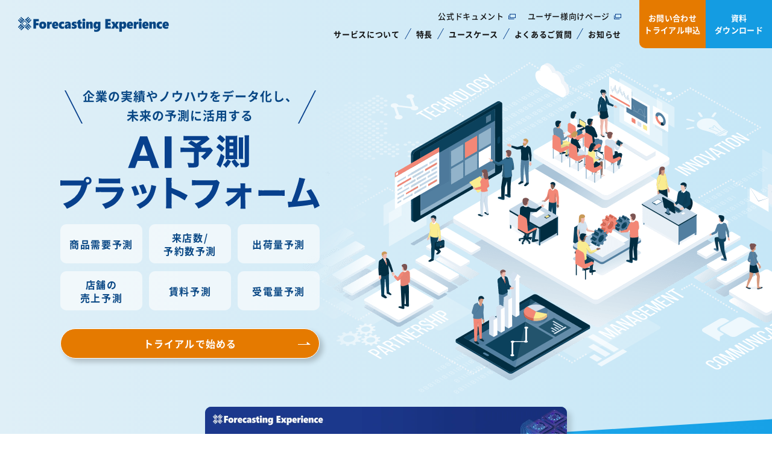

--- FILE ---
content_type: text/html
request_url: https://forecasting-experience.idrasys.co.jp/
body_size: 39166
content:
<!DOCTYPE html>
<html lang="ja">

<head>
	<meta charset="UTF-8">
	<meta http-equiv="X-UA-Compatible" content="ie=edge">
	<title>AIによる予測業務を実現する｜Forecasting Experience</title>

	<!-- SEO -->
	<meta name="description" content="Forecasting Experienceは、株式会社Idrasysが開発した「AI・機械学習で未来を予測するプラットフォーム」です。企業ごとのノウハウを数値化し、誰でも同じクオリティで未来を予測することができます。">
	<meta name="keywords" content="">

	<!-- OGP -->
	<meta property="og:type" content="website">
	<meta property="og:url" content="https://forecasting-experience.idrasys.co.jp/">
	<meta property="og:title" content="AIによる予測業務を実現する｜Forecasting Experience">
	<meta property="og:description" content="Forecasting Experienceは、株式会社Idrasysが開発した「AI・機械学習で未来を予測するプラットフォーム」です。企業ごとのノウハウを数値化し、誰でも同じクオリティで未来を予測することができます。">
	<meta property="og:image" content="https://forecasting-experience.idrasys.co.jp/assets/img/ogp.jpg">

	<!-- SETTINGS -->
	<meta name="viewport" content="width=device-width, initial-scale=1.0">
	<meta name="theme-color" content="#074684">

	<!-- FAVICON -->
	<link rel="icon" href="favicon.ico">
	<link rel="apple-touch-icon" href="apple_touch_icon.png">

	<!-- CSS -->
	<!-- <link rel="stylesheet" href="/assets/css/style.css"> -->
	<link rel="stylesheet" href="/assets/css/style.min.css">

	<!-- Google Tag Manager -->
	<script>(function(w,d,s,l,i){w[l]=w[l]||[];w[l].push({'gtm.start':
	new Date().getTime(),event:'gtm.js'});var f=d.getElementsByTagName(s)[0],
	j=d.createElement(s),dl=l!='dataLayer'?'&l='+l:'';j.async=true;j.src=
	'https://www.googletagmanager.com/gtm.js?id='+i+dl;f.parentNode.insertBefore(j,f);
	})(window,document,'script','dataLayer','GTM-5XNPZD8');</script>
	<!-- End Google Tag Manager -->


	<!-- HTML5 Shim and Respond.js IE8 support of HTML5 elements and media queries -->
	<!-- WARNING: Respond.js doesn't work if you view the page via file:// -->
	<!--[if lt IE 9]>
			<script src="https://oss.maxcdn.com/libs/html5shiv/3.7.0/html5shiv.js"></script>
			<script src="https://oss.maxcdn.com/libs/respond.js/1.4.2/respond.min.js"></script>
	<![endif]-->
</head>
<body id="top">
	<!-- Google Tag Manager (noscript) -->
	<noscript><iframe src="https://www.googletagmanager.com/ns.html?id=GTM-5XNPZD8"
	height="0" width="0" style="display:none;visibility:hidden"></iframe></noscript>
	<!-- End Google Tag Manager (noscript) -->

	<!-- #header -->
	<header id="" class="p-header">
		<a href="/">
			<h1 class="p-header__logo">
				<picture>
					<img class="header__left--logoimg" srcset="/assets/img/logo_header@2x.png" alt="Forecasting Experience">
				</picture>
			</h1>
		</a>
		<div class="p-header__nav">
			<div class="p-header__nav--txtarea">
				<div class="nav-list">
					<a href="https://docs.forecastinge.com/" target="_blank" rel="noreferrer noopener" class="p-header__nav--upper c-txt__nav--customer is-pc">公式ドキュメント</a>
					<a href="https://forecastinge.com/" target="_blank" rel="noreferrer noopener" class="p-header__nav--upper c-txt__nav--customer is-pc">ユーザー様向けページ</a>
				</div>
				<ul id="js-nav-list" class="nav-list">
					<li class="nav-list__item -arw"><a href="#about" class="c-txt__nav--list">サービスについて</a></li>
					<li class="nav-list__item -arw"><a href="#feature" class="c-txt__nav--list">特長</a></li>
					<li class="nav-list__item -arw"><a href="#usecase" class="c-txt__nav--list">ユースケース</a></li>
					<li class="nav-list__item -arw"><a href="#faq" class="c-txt__nav--list">よくあるご質問</a></li>
					<li class="nav-list__item -arw"><a href="#news" class="c-txt__nav--list">お知らせ</a></li>
					<li class="nav-list__item pc-hidden -window"><a href="https://forecastinge.com/" target="_blank" rel="noreferrer noopener" class="c-txt__nav--list">ユーザー様向けページへ</a></li>
					<li class="nav-list__item pc-hidden -window"><a href="https://docs.forecastinge.com/" target="_blank" rel="noreferrer noopener" class="c-txt__nav--list">公式ドキュメント</a></li>
				</ul>
			</div>
			<a href="/contact/" class="nav-btn -trial"><p class="c-txt__nav--btn">お問い合わせ<br>トライアル申込</p></a>
			<a href="/download-form/" class="nav-btn -download"><p class="c-txt__nav--btn">資料<br>ダウンロード</p></a>
			<button type="button" id="js-buttonHamburger" class="nav-hamburger" aria-controls="global-nav" aria-expanded="false" aria-label="メニューを開く">
				<span class="nav-hamburger__line"></span>
			</button>
		</div>
	</header>

	<!-- #kv -->
	<section id="kv" class="p-kv">
		<div id="js-btn-visible" class="ctt_inner -mid">
			<div class="p-kv__main">
				<div class="p-kv__copywrapper">
					<p class="c-txt__kv--copy">企業の実績やノウハウをデータ化し、<br>未来の予測に活用する</p>
					<picture >
						<source srcset="/assets/img/txt_kv-ttl-sp.svg" type="image/svg+xml" media="(max-width: 767px)">
						<img srcset="/assets/img/txt_kv-ttl.svg" type="image/svg+xml" class="c-txtimg__kv" alt="AI予測 プラットフォーム">
					</picture>
				</div>
				<div class="p-keywordsarea">
					<div class="p-keywordsarea__box"><p class="c-txt__kv--keyword">商品需要予測</p></div>
					<div class="p-keywordsarea__box"><p class="c-txt__kv--keyword">来店数/<br class="is-pc is-tab">予約数予測</p></div>
					<div class="p-keywordsarea__box"><p class="c-txt__kv--keyword">出荷量予測</p></div>
					<div class="p-keywordsarea__box"><p class="c-txt__kv--keyword">店舗の<br class="is-pc is-tab">売上予測</p></div>
					<div class="p-keywordsarea__box"><p class="c-txt__kv--keyword">賃料予測</p></div>
					<div class="p-keywordsarea__box"><p class="c-txt__kv--keyword">受電量予測</p></div>
				</div>
				<div class="p-btnarea">
					<a href="/contact/" class="c-btn__round -orange -icon-arw -withshadow"><p class="c-txt__kv--btn">トライアルで始める</p></a>
				</div>
			</div>
		</div>
		<a href="/download-form/" class="p-kv__bnr c-bnr__kv">
			<picture>
				<source srcset="/assets/img/img_kv-bnr@2x.webp" type="image/webp">
				<img class="c-bnr__kv--img" srcset="/assets/img/img_kv-bnr@2x.png" alt="バナー">
			</picture>
		</a>
	</section>
	<!-- /#mv -->

	<!-- #problem -->
	<section id="problem" class="p-problem">
		<div class="p-problem__inner ctt_inner -mid">
			<div class="p-problem__main inner-large">
				<p class="c-txt__problem--txt">あなたの会社にはどんなデータがありますか？そのデータは日常業務でうまく活用されていますか？</p>
				<ul class="problem-list c-txt__problem--list">
					<li class="problem-list__item">データをどう活用していいかわからない</li>
					<li class="problem-list__item">データ活用のノウハウがない</li>
					<li class="problem-list__item">データ活用の検証時間がない</li>
				</ul>
			</div>
			<div class="p-problem__pic inner-small">
				<picture>
					<img class="" srcset="/assets/img/img_problem@2x.png" alt="">
				</picture>
			</div>
		</div>
	</section>
	<!-- /#problem -->

	<!-- #about-->
	<section id="about" class="p-about">
		<div class="p-about__inner ctt_inner -mid">
			<div class="p-about__upper">
				<p class="c-txt__about--ttl">そんな悩みにお応えします。</p>
				<h2 class="c-txt__about--logo">
					データ活用の課題を解決する<br class="is-sp">「AI予測プラットフォーム」
					<picture>
						<img class="about-logo" srcset="/assets/img/img_about@2x.png" alt="Forecasting Experience">
					</picture>
				</h2>
			</div>
			<div class="p-about__exp">
				<div class="p-about__exp--pic inner-large">
					<picture>
						<img srcset="/assets/img/img_about-pic@2x.png" alt="">
					</picture>
				</div>
				<div class="p-about__exp--txt inner-small">
					<p class="c-txt__about--txt">Forecasting Experienceとは、人や組織に蓄積したさまざまなビジネス経験をデータ化し、AI・機械学習で未来を予測するプラットフォームです。このプラットフォームを利用し導き出した未来予測を『予測モデル』と呼びます。企業ごとのノウハウを数値化し、Forecasting Experienceで誰でも同じクオリティで未来を予測することができます。</p>
				</div>
			</div>
		</div>
	</section>
	<!-- /#about -->

	<!-- #Feature-->
	<section id="feature" class="p-feature">
		<div class="p-feature__inner ctt_inner -mid">
			<h2 class="c-ttl__section">
				<span class="-en">FEATURE</span><br><span class="-jp">特長</span>
			</h2>
			<p class="p-feature__uppertxt c-txt__feature--uppertxt">1アカウント「月額10万円」から<br class="is-pc is-tab">複数モデルが作成できるプラットフォームをご利用頂けます。</p>
			<div class="feature-item">
				<div class="feature-item__exp inner-large-fix">
					<div class="feature-item__num">
						<picture>
							<img srcset="/assets/img/txt_feature-01.svg" type="image/svg+xml" alt="1" class="feature-item__num--img">
						</picture>
					</div>
					<p class="c-txt__feature--heading">学習データの作成はExcelでOK！<br>初めての方でも簡単に使えます。</p>
					<p class="c-txt__feature--txt">Forecasting Experienceで予測モデルを作るためには、ノウハウや勘を数値で表した学習データが必要です。<br>この学習データを、日ごろの業務で使い慣れたExcelで作成できるので、初めての方でも抵抗なくご利用できます。</p>
				</div>
				<div class="feature-item__pic inner-small-auto">
					<picture>
						<img srcset="/assets/img/img_feature-01@2x.png" alt="">
					</picture>
				</div>
			</div>
			<div class="feature-item">
				<div class="feature-item__exp inner-large-fix">
					<div class="feature-item__num">
						<picture>
							<img srcset="/assets/img/txt_feature-02.svg"  type="image/svg+xml" alt="2" class="feature-item__num--img">
						</picture>
					</div>
					<p class="c-txt__feature--heading">超高速の計算処理で、スムーズに<br>予測モデルを作成できます。</p>
					<p class="c-txt__feature--txt">様々な学習データを使って何度も検証することで精度の高い予測モデルを構築できますが、繰り返し検証する際に、予測モデルづくりに時間がかかっていては、作業が進みません。<br class="is-pc is-tab">Forecasting Experienceでは、圧倒的なスピードで予測モデルを作成できますので、多数の検証を効率的に進めることができます。</p>
				</div>
				<div class="feature-item__pic inner-small-auto">
					<picture>
						<source srcset="/assets/img/img_feature-02@2x.webp" type="image/webp">
						<img srcset="/assets/img/img_feature-02@2x.png" alt="">
					</picture>
				</div>
			</div>
			<div class="feature-item">
				<div class="feature-item__exp inner-large-fix">
					<div class="feature-item__num">
						<picture>
							<img srcset="/assets/img/txt_feature-03.svg"  type="image/svg+xml" alt="3" class="feature-item__num--img">
						</picture>
					</div>
					<p class="c-txt__feature--heading">充実したオンライン学習プログラムで、AI・機械学習の活用・定着をサポートします</p>
					<p class="c-txt__feature--txt">AI・機械学習の基礎から学びたい初心者向けや、上級者向けのコースなど。Forecasting Experienceの操作方法をオンラインでも学習できますので、ご自身のペースに合わせて日常業務にForecasting Experienceをご活用いただけます。</p>
				</div>
				<div class="feature-item__pic inner-small-auto">
					<picture>
						<img srcset="/assets/img/img_feature-03@2x.png" alt="">
					</picture>
				</div>
			</div>
		</div>
	</section>
	<!-- /#Feature -->

	<!-- #cvarea01-->
	<section id="cvarea01" class="p-cvarea-btn -cvarea01">
		<div class="p-cvarea-btn__inner ctt_inner -mid">
			<div class="p-cvarea-btn__inner--pic">
				<picture>
					<source srcset="/assets/img/img_cvarea-pic@2x.webp" type="image/webp">
					<img class="" srcset="/assets/img/img_cvarea-pic@2x.png" alt="">
				</picture>
			</div>
			<p class="c-txt__cv--txt">AIを活用したい。でも何から始めて良いかわからない。<br>そんな方もまずはお気軽にご連絡ください。</p>
			<div class="p-cvarea-btn__inner--btnarea">
				<a href="/contact/" class="c-btn__round -orange -icon-arw"><p class="c-txt__cv--btn">お問い合わせ・トライアル申込</p></a>
				<a href="/download-form/" class="c-btn__round -rightblue -icon-arw"><p class="c-txt__cv--btn">資料ダウンロード</p></a>
			</div>
		</div>
	</section>
	<!-- /#cvarea01 -->

	<!-- #usecase-->
	<section id="usecase" class="p-usecase">
		<div class="p-usecase__inner ctt_inner -large">
			<h2 class="c-ttl__section">
				<span class="-en">USE CASE</span><br><span class="-jp">ユースケース</span>
			</h2>
			<div class="p-usecase__picture">
				<picture>
					<img class="" srcset="/assets/img/img_usecase-pic@2x.png" alt="">
				</picture>
			</div>
		</div>
		<div class="p-usecase__inner ctt_inner -min">
			<p class="c-txt__usecase--txt">Forecasting Experienceは、製造業や小売業の商品需要予測から、<br class="is-pc is-sp">コールセンターの受電量の予測、物流センターの出荷量の予測まで、<br class="is-pc is-sp">あらゆるシーンでご利用いただくことができます。</p>
			<div class="case-wrapper">
				<button class="case-wrapper__item" data-micromodal-trigger="modal-case-1" role="button">
					<p class="c-txt__usecase--num">1</p>
					<p class="c-txt__usecase--case"><span class="subtxt">製造業、小売業</span><br>商品需要予測</p>
					<span class="-more">
						<p class="c-txt__usecase--more">詳しく見る</p>
					</span>
				</button>
				<button class="case-wrapper__item" data-micromodal-trigger="modal-case-2" role="button">
					<p class="c-txt__usecase--num">2</p>
					<p class="c-txt__usecase--case"><span class="subtxt">店舗運営</span><br>来店数/予約数予測</p>
					<span class="-more">
						<p class="c-txt__usecase--more">詳しく見る</p>
					</span>
				</button>
				<button class="case-wrapper__item" data-micromodal-trigger="modal-case-3" role="button">
					<p class="c-txt__usecase--num">3</p>
					<p class="c-txt__usecase--case"><span class="subtxt">マーケティング業界</span><br>優良顧客の発見/<br class="is-pc is-tab">コンバージョン予測</p>
					<span class="-more">
						<p class="c-txt__usecase--more">詳しく見る</p>
					</span>
				</button>
				<button class="case-wrapper__item" data-micromodal-trigger="modal-case-4" role="button">
					<p class="c-txt__usecase--num">4</p>
					<p class="c-txt__usecase--case"><span class="subtxt">コールセンター</span><br>受電量予測</p>
					<span class="-more">
						<p class="c-txt__usecase--more">詳しく見る</p>
					</span>
				</button>
				<div class="case-wrapper__item">
					<p class="c-txt__usecase--num">5</p>
					<p class="c-txt__usecase--case"><span class="subtxt">物流業</span><br>出荷量予測</p>
				</div>
				<div class="case-wrapper__item">
					<p class="c-txt__usecase--num">6</p>
					<p class="c-txt__usecase--case"><span class="subtxt">カスタマーサポート</span><br>解約予測</p>
				</div>
				<div class="case-wrapper__item">
					<p class="c-txt__usecase--num">7</p>
					<p class="c-txt__usecase--case"><span class="subtxt">小売、飲食</span><br>店舗の売上予測</p>
				</div>
				<div class="case-wrapper__item">
					<p class="c-txt__usecase--num">8</p>
					<p class="c-txt__usecase--case"><span class="subtxt">旅行業、ホテル業</span><br>キャンセル予測</p>
				</div>
				<div class="case-wrapper__item">
					<p class="c-txt__usecase--num">9</p>
					<p class="c-txt__usecase--case"><span class="subtxt">金融業界</span><br>不正リスク予測</p>
				</div>
			</div>
			<p class="c-txt__usecase--btmtxt">など、さまざまなテーマに<br class="is-sp">活用できます。</p>
		</div>
		<div class="p-about__graph">
			<picture>
				<source srcset="/assets/img/img_about-graph-sp@2x.png" media="(max-width: 767px)">
				<img srcset="/assets/img/img_about-graph-pc@2x.png" alt="Forecasting Experience University 業務化を支える包括的な学習">
			</picture>
		</div>
	</section>
	<!-- /#usecase -->

	<!-- #cvarea02-->
	<section id="cvarea02" class="p-cvarea-mv">
		<div class="p-cvarea-mv__inner ctt_inner -mid">
			<div class="p-cvarea-mv__mv inner-large">
				<div class="c-mvarea">
					<div class="c-mvarea__header -white">
						<p class="c-mvarea__header--txt">Forecasting Experienceご紹介動画</p>
					</div>
					<div class="c-mvarea__movie">
						<iframe loading=lazy width="560" height="315" src="https://www.youtube.com/embed/wWQvWKTAB30?rel=0" frameborder="0" allow="accelerometer; clipboard-write; encrypted-media; gyroscope; picture-in-picture" allowfullscreen></iframe>
					</div>
				</div>
			</div>
			<div class="p-cvarea-mv__txt inner-small">
				<p class="c-txt__cv02--ttl">多くの企業が課題として取り組む</p>
				<p class="p-cvarea-mv__txt--line02">
					<span class="c-txt__cv02--efficiency -brackets">業務効率化</span>
					<span class="c-txt__cv02--dx">や<span class="-brackets">DX化</span></span>
				</p>
				<p class="c-txt__cv02--txt">Forecasting Experienceを使えば、企業がもつ様々なデータを積極的に活用し、マーケティングに活用することができます。</p>
			</div>
		</div>
	</section>
	<!-- /#cvarea02 -->

	<!-- #faq-and-news -->
	<div class="faq-news-wrap">
		<!-- #faq-->
		<section id="faq" class="p-faq">
			<div class="p-faq__inner ctt_inner -large">
				<h2 class="c-ttl__section">
					<span class="-en">FAQ</span><br><span class="-jp">よくあるご質問</span>
				</h2>
				<div class="p-faq__picture">
					<picture>
						<source srcset="/assets/img/img_faq-pic@2x.webp" type="image/webp">
						<img class="" srcset="/assets/img/img_faq-pic@2x.png" alt="">
					</picture>
				</div>
			</div>
			<div class="p-faq__inner ctt_inner -min">
				<dl class="qanda">
					<dt class="js-qanda qanda__q c-txt__faq--q">AIや機械学習の知識がなくても使えますか？<span class="arrow"></span></dt>
					<dd class="qanda__a c-txt__faq--a">Forecasting Experienceをご使用いただくにあたり、AIや機械学習の専門的な知識は全く必要ありません。<br>Excelをご利用することができれば、誰もが最先端の機械学習を使いこなせるように設計されています。<br>詳しいご説明を承りますので、お気軽にお問合せください。</dd>
					<dt class="js-qanda qanda__q c-txt__faq--q">1契約における登録ユーザー数に制限はありますか？<span class="arrow"></span></dt>
					<dd class="qanda__a c-txt__faq--a">1アカウントでのユーザー数の上限を設けておりません。何人でもご登録いただけます。</dd>
					<dt class="js-qanda qanda__q c-txt__faq--q">料金はどのくらいかかりますか？<span class="arrow"></span></dt>
					<dd class="qanda__a c-txt__faq--a">1アカウント「月額10万円」から、複数モデルを作成可能なプラットフォームをご利用いただきます。<br>ご利用にあたり、【技術面でのサポート】や【ビジネス活用のコンサルティング】もご用意しております。</dd>
					<dt class="js-qanda qanda__q c-txt__faq--q">モデル数、データアップロード数に制限がありますか？<span class="arrow"></span></dt>
					<dd class="qanda__a c-txt__faq--a">モデル数やデータアップロード数について、基本的に制限は設けておりません。<br>ただし、大量のデータをアップロードされたお客様については、別途お問い合わせください。</dd>
					<dt class="js-qanda qanda__q c-txt__faq--q">外部連携は可能ですか<span class="arrow"></span></dt>
					<dd class="qanda__a c-txt__faq--a">API連携の機能を搭載しております。<br>詳しいご説明を承りますので、お気軽にお問合せください。</dd>
					<dt class="js-qanda qanda__q c-txt__faq--q">データフォーマットについて<span class="arrow"></span></dt>
					<dd class="qanda__a c-txt__faq--a">Excelデータを元にした共通フォーマットを使い、学習、予測を行います。<br>共通フォーマットの作り方について、詳しくご説明いたしますので、お気軽にお問合せください。</dd>
					<dt class="js-qanda qanda__q c-txt__faq--q">Forecasting Experience のサーバーは、国内に設置されていますか?<span class="arrow"></span></dt>
					<dd class="qanda__a c-txt__faq--a">Forecasting Experience のサーバーは、メジャークラウドプラットフォームの日本国内のデータセンターに設置されています。</dd>
				</dl>
				<div class="p-faq__inner--btn">
					<a href="https://docs.forecastinge.com/"  target="_blank" rel="noreferrer noopener" class="c-btn__round -deepblue -icon-window"><p class="c-txt__cv--btn">公式ドキュメントを見る</p></a>
				</div>
			</div>
		</section>
		<!-- /#faq-->

		<!-- #news-->
		<section id="news" class="p-news">
			<div class="p-news__inner ctt_inner -min">
				<h2 class="c-ttl__section">
					<span class="-en">NEWS</span><br><span class="-jp">お知らせ</span>
				</h2>
				<ul class="newslist">
					<!--
					<li class="newslist__item">
						<p class="newslist__item--date c-txt__news--date">2022.7.26</p>
						<a href="news/article-220726.html" class="newslist__item--ttl c-txt__news--ttl">データベースアップデートのお知らせ</a>
					</li>
					-->
					<li class="newslist__item">
						<p class="newslist__item--date c-txt__news--date">2022.7.1</p>
						<a href="news/article-220701.html" class="newslist__item--ttl c-txt__news--ttl">AI予測のはじめ方、活用方法を学ぶ【人による予測からAI予測へ】無料オンラインセミナー</a>
					</li>
					<li class="newslist__item">
						<p class="newslist__item--date c-txt__news--date">2022.6.1</p>
						<a href="news/article-220601.html" class="newslist__item--ttl c-txt__news--ttl">【医療関係者の方向け】病床管理をもっとラクにするAI予測ツールの導入とは？</a>
					</li>
					<!--
					<li class="newslist__item">
						<p class="newslist__item--date c-txt__news--date">2022.2.28</p>
						<a href="news/article-220228.html" class="newslist__item--ttl c-txt__news--ttl">【医療関係者の方向け】病床管理をもっとラクにするAI予測ツールの導入とは？</a>
					</li>
					-->
					<li class="newslist__item">
						<p class="newslist__item--date c-txt__news--date">2021.12.14</p>
						<a href="news/article-211214.html" class="newslist__item--ttl c-txt__news--ttl">AIで、いい業績予測。いいシゴト。AI予測の活用事例【業績予測】をご紹介します。</a>
					</li>
					<li class="newslist__item">
						<p class="newslist__item--date c-txt__news--date">2021.10.22</p>
						<a href="news/article-211110.html" class="newslist__item--ttl c-txt__news--ttl">＜終了しました＞【業務に使えるAI予測 オンラインセミナー】データサイエンティストが語る 第3回　AI作成入門（需要予測）</a>
					</li>
					<li class="newslist__item">
						<p class="newslist__item--date c-txt__news--date">2021.10.19</p>
						<a href="https://idrasys.co.jp/news07/" class="newslist__item--ttl c-txt__news--ttl" target="_blank">2021 Japan IT Week 秋「第5回 AI・業務自動化展」に出展します（外部サイトへ）</a>
					</li>
					<li class="newslist__item">
						<p class="newslist__item--date c-txt__news--date">2021.9.27</p>
						<a href="news/article-211013.html" class="newslist__item--ttl c-txt__news--ttl">＜終了しました＞【業務に使えるAI予測 オンラインセミナー】データサイエンティストが語る 第2回　データ作成入門（分類予測）</a>
					</li>
					<li class="newslist__item">
						<p class="newslist__item--date c-txt__news--date">2021.8.27</p>
						<a href="news/article-210915.html" class="newslist__item--ttl c-txt__news--ttl">＜終了しました＞【業務に使えるAI予測 オンラインセミナー】データサイエンティストが語る 第1回　データ作成入門（回帰予測）</a>
					</li>
					<li class="newslist__item">
						<p class="newslist__item--date c-txt__news--date">2021.5.14</p>
						<a href="news/article-210514.html" class="newslist__item--ttl c-txt__news--ttl">＜終了しました＞【AI予測・ビジネス活用ウェビナー】中堅企業の成長はAIで差がつく。AI予測を活用したビジネスとは</a>
					</li>
				</ul>
			</div>
		</section>
		<!-- /#news-->
	</div>

	<!-- #cvarea03-->
	<section id="cvarea01" class="p-cvarea-btn  -cvarea03">
		<div class="p-cvarea-btn__inner ctt_inner -mid">
			<div class="p-cvarea-btn__inner--pic">
				<picture>
					<source srcset="/assets/img/img_cvarea-pic@2x.webp" type="image/webp">
					<img class="" srcset="/assets/img/img_cvarea-pic@2x.png" alt="">
				</picture>
			</div>
			<p class="c-txt__cv--txt">サービス資料請求・トライアルのご相談など<br class="is-pc is-tab">お気軽にお問い合わせください</p>
			<div class="p-cvarea-btn__inner--btnarea">
				<a href="/contact/" class="c-btn__round -orange -icon-arw"><p class="c-txt__cv--btn">お問い合わせ・トライアル申込</p></a>
				<a href="/download-form/" class="c-btn__round -rightblue -icon-arw"><p class="c-txt__cv--btn">資料ダウンロード</p></a>
			</div>
		</div>
	</section>
	<!-- /#cvarea03-->

	<div id="js_btn-top" class="c-btn__returntop">
		<a class="c-btn__returntop--circle" href="#top" aria-label="TOPへ戻る">
			<svg class="-arrow" xmlns="http://www.w3.org/2000/svg" viewBox="0 0 5 20" height="20px" width="5px">
				<polygon points="0 6 4 6 4 20 5 20 5 6 5 0 0 6" style=""/>
			</svg>
		</a>
	</div>

	<!-- #cvbtn-sp -->
	<div id="js_btn-cv" class="p-cvbtnwrap">
		<div class="p-cvbtnwrap__left">
			<a href="/contact/" class="p-cvbtnwrap__btn -trial"><p class="c-txt__cvbtn">お問い合わせ・<br>トライアル申込</p></a>
			<a href="/download-form/" class="p-cvbtnwrap__btn -download"><p class="c-txt__cvbtn">資料ダウンロード</p></a>
		</div>
		<div id="js_btn-top" class="p-cvbtnwrap__right">
			<a href="#top" class="p-cvbtnwrap__btn -arrow" aria-label="TOPへ戻る">
				<svg xmlns="http://www.w3.org/2000/svg" viewBox="0 0 5 20" height="20px" width="5px">
					<polygon points="0 6 4 6 4 20 5 20 5 6 5 0 0 6" style="fill: #07408d"/>
				</svg>
			</a>
		</div>
	</div>
	<!-- /#cvbtn-sp -->

	<!-- #modal-01 -->
	<div id="modal-case-1" aria-hidden="true" class="c-modal p-modal">
		<div tabindex="-1" data-micromodal-close class="c-modal__overlay">
			<div role="dialog" aria-modal="true" aria-labelledby="modal-case-1-title" class="c-modal__container" >
				<button class="c-modal__closebtn" data-micromodal-close aria-label="Close this dialog window">close</button>
				<div class="c-modal__inner">
					<header>
						<h2 class="c-modal__ttl">
							<div class="p-modal__bubble">
								<span class="c-txt__modal--case">CASE&nbsp;1</span>
							</div>
							<div class="p-modal__ttl">
								<span class="-main c-txt__modal--ttl">製造業・小売業［商品需要予測］</span>
							</div>
							<div class="p-modal__subttl">
								<span class="-sub c-txt__modal--subttl">ECサイト運営</span>
							</div>
						</h2>
						<button aria-label="Close modal" data-micromodal-close></button>
					</header>
					<div class="c-modal__content">
						<dl class="p-modal-list">
							<dt class="p-modal-list__ttl c-txt__modal--table-ttl">予測テーマ</dt>
							<dd class="p-modal-list__detail c-txt__modal--table-detail">将来の出庫予測による、仕入れ数の適正な計画</dd>
							<dt class="p-modal-list__ttl c-txt__modal--table-ttl">課題</dt>
							<dd class="p-modal-list__detail c-txt__modal--table-detail">定期発注や定量発注に、過去データを分析し発注業務を行っているが、<span class="-bold">担当者の経験・勘</span>に頼るところが大きく、<span class="-bold">過剰在庫・在庫不足のリスクが高い。</span></dd>
							<dt class="p-modal-list__ttl c-txt__modal--table-ttl">使用データ</dt>
							<dd class="p-modal-list__detail c-txt__modal--table-detail">過去の出庫数データ／カレンダー情報／気象データー／特定日情報<br class="is-sp">（キャンペーン、DM、プロモーション情報）等</dd>
							<dt class="p-modal-list__ttl c-txt__modal--table-ttl">活用後</dt>
							<dd class="p-modal-list__detail c-txt__modal--table-detail"><span class="-bold">将来の出庫数を予測</span>することで、<span class="-bold">在庫数の最適化</span>を実施。在庫不足による機会損失、余剰在庫によるスペース占有などの<span class="-bold">課題解決につなげている。</span></dd>
						</dl>
					</div>
				</div>
			</div>
		</div>
	</div>
	<!-- /#modal-01 -->

	<!-- #modal-02 -->
	<div id="modal-case-2" aria-hidden="true" class="c-modal p-modal">
		<div tabindex="-1" data-micromodal-close class="c-modal__overlay">
			<div role="dialog" aria-modal="true" aria-labelledby="modal-case-2-title" class="c-modal__container" >
				<button class="c-modal__closebtn" data-micromodal-close aria-label="Close this dialog window">close</button>
				<div class="c-modal__inner">
					<header>
						<h2 class="c-modal__ttl">
							<div class="p-modal__bubble">
								<span class="c-txt__modal--case">CASE&nbsp;2</span>
							</div>
							<div class="p-modal__ttl">
								<span class="-main c-txt__modal--ttl">店舗運営［来店数／予約数予測］</span>
							</div>
							<div class="p-modal__subttl">
								<span class="-sub c-txt__modal--subttl">宿泊業</span>
							</div>
						</h2>
						<button aria-label="Close modal" data-micromodal-close></button>
					</header>
					<div class="c-modal__content">
						<dl class="p-modal-list">
							<dt class="p-modal-list__ttl c-txt__modal--table-ttl">予測テーマ</dt>
							<dd class="p-modal-list__detail c-txt__modal--table-detail">宿泊予約予測を導入することで、作業の省人化・スピードアップ</dd>
							<dt class="p-modal-list__ttl c-txt__modal--table-ttl">課題</dt>
							<dd class="p-modal-list__detail c-txt__modal--table-detail">天気予報やカレンダー情報、周辺イベント情報などを確認しながら、<span class="-bold">担当者の経験と勘</span>による需要を予測し、販売価格を手動で実施していたが、<span class="-bold">膨大な作業量となるため自動化を検討。</span></dd>
							<dt class="p-modal-list__ttl c-txt__modal--table-ttl">使用データ</dt>
							<dd class="p-modal-list__detail c-txt__modal--table-detail">過去予約実績／カレンダー情報／気象データー／周辺競合ホテルデータ等</dd>
							<dt class="p-modal-list__ttl c-txt__modal--table-ttl">活用後</dt>
							<dd class="p-modal-list__detail c-txt__modal--table-detail">AIによる需要予測を元にダイナミックプライシングを人とAIのハイブリッドで実施。<span class="-bold">担当者の作業量削減・業務効率化</span>となり、<span class="-bold">客室稼働率を高め</span>ながら、<span class="-bold">平均客単価をキープすることに成功。</span>AI予測結果を元にした「価格設定の自動化」に向けて開発中。</dd>
						</dl>
					</div>
				</div>
			</div>
		</div>
	</div>
	<!-- /#modal-02 -->

	<!-- #modal-03 -->
	<div id="modal-case-3" aria-hidden="true" class="c-modal p-modal">
		<div tabindex="-1" data-micromodal-close class="c-modal__overlay">
			<div role="dialog" aria-modal="true" aria-labelledby="modal-case-3-title" class="c-modal__container" >
				<button class="c-modal__closebtn" data-micromodal-close aria-label="Close this dialog window">close</button>
				<div class="c-modal__inner">
					<header>
						<h2 class="c-modal__ttl">
							<div class="p-modal__bubble">
								<span class="c-txt__modal--case">CASE&nbsp;3</span>
							</div>
							<div class="p-modal__ttl">
								<span class="-main c-txt__modal--ttl">マーケティング業界<br class="is-sp">［優良顧客の発見／<span class="-br">コンバージョン予測］</span></span>
							</div>
							<div class="p-modal__subttl">
								<span class="-sub c-txt__modal--subttl">保険代理店業</span>
							</div>
						</h2>
						<button aria-label="Close modal" data-micromodal-close></button>
					</header>
					<div class="c-modal__content">
						<dl class="p-modal-list">
							<dt class="p-modal-list__ttl c-txt__modal--table-ttl">予測テーマ</dt>
							<dd class="p-modal-list__detail c-txt__modal--table-detail">有料顧客を発見することで、効果的なマーケティング施策の実施</dd>
							<dt class="p-modal-list__ttl c-txt__modal--table-ttl">課題</dt>
							<dd class="p-modal-list__detail c-txt__modal--table-detail"><span class="-bold">人手不足が深刻化</span>しており、リソースに制約がある中で<span class="-bold">成約見込みの高いユーザーへの効果的なアプローチ</span>を行い、業務効率化を進めたい。</dd>
							<dt class="p-modal-list__ttl c-txt__modal--table-ttl">使用データ</dt>
							<dd class="p-modal-list__detail c-txt__modal--table-detail">顧客管理データ（性別・年齢・年収・過去取引情報・顧客ランク・契約年数等）</dd>
							<dt class="p-modal-list__ttl c-txt__modal--table-ttl">活用後</dt>
							<dd class="p-modal-list__detail c-txt__modal--table-detail">特定の商品を契約するか、<span class="-bold">過去のCRMデータから予測モデルを作成。</span>契約確度の高い顧客を優先的に対応することで、<span class="-bold">既存顧客向け施策のコンバージョンが1.5倍に向上。</span>これにより顧客リストの精度を高め、<span class="-bold">営業活動の効率化</span>が期待できる。</dd>
						</dl>
					</div>
				</div>
			</div>
		</div>
	</div>
	<!-- /#modal-03 -->

	<!-- #modal-04 -->
	<div id="modal-case-4" aria-hidden="true" class="c-modal p-modal">
		<div tabindex="-1" data-micromodal-close class="c-modal__overlay">
			<div role="dialog" aria-modal="true" aria-labelledby="modal-case-4-title" class="c-modal__container" >
				<button class="c-modal__closebtn" data-micromodal-close aria-label="Close this dialog window">close</button>
				<div class="c-modal__inner">
					<header>
						<h2 class="c-modal__ttl">
							<div class="p-modal__bubble">
								<span class="c-txt__modal--case">CASE&nbsp;4</span>
							</div>
							<div class="p-modal__ttl">
								<span class="-main c-txt__modal--ttl">コールセンター［受電量予測］</span>
							</div>
							<div class="p-modal__subttl">
								<span class="-sub c-txt__modal--subttl">コールセンター業</span>
							</div>
						</h2>
						<button aria-label="Close modal" data-micromodal-close></button>
					</header>
					<div class="c-modal__content">
						<dl class="p-modal-list">
							<dt class="p-modal-list__ttl c-txt__modal--table-ttl">予測テーマ</dt>
							<dd class="p-modal-list__detail c-txt__modal--table-detail">各日・各時間帯ごとの、入電数予測による人員配置の最適化</dd>
							<dt class="p-modal-list__ttl c-txt__modal--table-ttl">課題</dt>
							<dd class="p-modal-list__detail c-txt__modal--table-detail">事前（1ヶ月以上前）に各日・各時間帯ごとに担当者が入電数を予測し、シフト計画を決定しているが、<span class="-bold">担当者による予測精度の違い</span>があり、特定のスタッフへの負担が大きく、<span class="-bold">業務の属人化が課題</span>となっていた。</dd>
							<dt class="p-modal-list__ttl c-txt__modal--table-ttl">使用データ</dt>
							<dd class="p-modal-list__detail c-txt__modal--table-detail">入電数／前年入電数／○日前入電数／カレンダー情報等</dd>
							<dt class="p-modal-list__ttl c-txt__modal--table-ttl">活用後</dt>
							<dd class="p-modal-list__detail c-txt__modal--table-detail"><span class="-bold">受電量を予測</span>することで特定の担当者に依存していた業務を改善し、<span class="-bold">シフト最適化・シフト作成時間減少</span>につながり、人員配置に活用し、<span class="-bold">放棄率の改善</span>やオペレーターの<span class="-bold">シフト配置の最適化</span>することができた。</dd>
						</dl>
					</div>
				</div>
			</div>
		</div>
	</div>
	<!-- /#modal-04 -->

	<!-- #footer -->
	<footer id="js-reach-bottom" class="l-footer p-footer">
		<div class="footer__inner ctt_inner -large">
			<div class="p-footer__inner--upper">
				<div class="p-footer__logo">
					<picture>
						<source srcset="/assets/img/logo_footer-sp@2x.png" media="(max-width: 767px)">
						<img class="" srcset="/assets/img/logo_footer@2x.png" alt="Idrasys Co., Ltd.">
					</picture>
				</div>
				<p class="p-footer__address c-txt__footer--address">〒105-0004 <br class="is-sp">東京都港区新橋四丁目1番1号 新虎通りCORE</p>
			</div>
			<div class="p-footer__inner--bottom">
				<div class="p-footer__nav">
					<a href="https://idrasys.co.jp/" class="p-footer__nav--link c-txt__footer--nav">運営会社</a>
					<a href="https://docs.forecastinge.com/termsofuse/" class="p-footer__nav--link c-txt__footer--nav">利用規約</a>
					<a href="https://idrasys.co.jp/privacy-policy/" class="p-footer__nav--link c-txt__footer--nav">プライバシーポリシー</a>
					<a href="/contact/" class="p-footer__nav--link c-txt__footer--nav">お問い合わせ</a>
				</div>
				<p class="p-footer__copy c-txt__footer--copy">Copyright &copy; Idrasys All Rights Reserved.</p>
			</div>
		</div>
	</footer>
	<!-- /#footer -->
	<script src="/assets/js/plugins.js"></script>
	<script>
		var userAgent = window.navigator.userAgent.toLowerCase();
		if( userAgent.indexOf('msie') != -1 || userAgent.indexOf('trident') != -1 ){
			document.write('<script crossorigin="anonymous" src="https://polyfill.io/v3/polyfill.min.js?features=default%2CHTMLPictureElement"><\/script>');
		}
	</script>
	<script src="/assets/js/index.js"></script>

</body>
</html>


--- FILE ---
content_type: text/css
request_url: https://forecasting-experience.idrasys.co.jp/assets/css/style.min.css
body_size: 73376
content:
@charset "UTF-8";/*!
 * ress.css • v1.1.1
 * MIT License
 * github.com/filipelinhares/ress
 */@import url(https://fonts.googleapis.com/css2?family=Montserrat:wght@600&display=swap);html{-webkit-text-size-adjust:100%;box-sizing:border-box}*,::after,::before{box-sizing:inherit}::after,::before{text-decoration:inherit;vertical-align:inherit}*{margin:0;padding:0;background-repeat:no-repeat}audio:not([controls]){display:none;height:0}hr{overflow:visible}article,aside,details,figcaption,figure,footer,header,main,menu,nav,section{display:block}summary{display:block;display:list-item}small{font-size:80%}[hidden],template{display:none}abbr[title]{border-bottom:1px dotted;text-decoration:none}a{-webkit-text-decoration-skip:objects;background-color:transparent}a:active,a:hover{outline-width:0}code,kbd,pre,samp{font-family:monospace,monospace}b,strong{font-weight:bolder}dfn{font-style:italic}mark{background-color:#ff0;color:#000}sub,sup{position:relative;font-size:75%;line-height:0;vertical-align:baseline}sub{bottom:-.25em}sup{top:-.5em}input{border-radius:0}[type=button],[type=reset],[type=submit] [role=button],button{cursor:pointer}[disabled]{cursor:default}[type=number]{width:auto}[type=search]{-webkit-appearance:textfield}[type=search]::-webkit-search-cancel-button,[type=search]::-webkit-search-decoration{-webkit-appearance:none}textarea{overflow:auto;resize:vertical}button,input,optgroup,select,textarea{font:inherit}optgroup{font-weight:700}button{overflow:visible}button::-moz-focus-inner{padding:0;border-style:0}[type=button]::-moz-focus-inner,[type=reset]::-moz-focus-inner,[type=submit]::-moz-focus-inner{padding:0;border-style:0}[type=button]::-moz-focus-inner,[type=reset]::-moz-focus-inner,[type=submit]::-moz-focus-inner,button:-moz-focusring{outline:1px dotted ButtonText}[type=reset],[type=submit],button,html [type=button]{-webkit-appearance:button}button,select{text-transform:none}button,input,select,textarea{border-style:none;background-color:transparent;color:inherit}legend{display:table;max-width:100%;border:0;color:inherit;white-space:normal}::-webkit-file-upload-button{-webkit-appearance:button;font:inherit}[type=search]{-webkit-appearance:textfield;outline-offset:-2px}img{border-style:none}progress{vertical-align:baseline}svg:not(:root){overflow:hidden}audio,canvas,progress,video{display:inline-block}[aria-busy=true]{cursor:progress}[aria-controls]{cursor:pointer}[aria-disabled]{cursor:default}::-moz-selection,::selection{background-color:#b3d4fc;color:#000;text-shadow:none}@font-face{font-weight:400;src:local("Noto Sans CJK JP"),local("NotoSansCJKjp-Regular"),local("NotoSansJP-Regular"),url(../fonts/NotoSansJP-Regular.woff) format("woff");font-family:'Noto Sans JP';font-display:swap}@font-face{font-weight:500;src:local("Noto Sans CJK JP Medium"),local("NotoSansCJKjp-Medium"),local("NotoSansJP-Medium"),url(../fonts/NotoSansJP-Medium.woff) format("woff");font-family:'Noto Sans JP';font-display:swap}@font-face{font-weight:700;src:local("Noto Sans CJK JP Bold"),local("NotoSansCJKjp-Bold"),local("NotoSansJP-Bold"),url(../fonts/NotoSansJP-Bold.woff) format("woff");font-family:'Noto Sans JP';font-display:swap}@font-face{font-weight:900;src:local("Noto Sans CJK JP Black"),local("NotoSansCJKjp-Black"),local("NotoSansJP-Black"),url(../fonts/NotoSansJP-Black.woff) format("woff");font-family:'Noto Sans JP';font-display:swap}html{width:100%}body{position:relative;min-width:320px;color:#111;font-style:normal;font-size:0;font-family:'Noto Sans JP',sans-serif}ol,ul{list-style:none}a{color:inherit;text-decoration:none}a[href^="tel:"]{cursor:default}a[href^="tel:"]:hover{opacity:1;transition:none}:focus{outline:0}img{width:100%;max-width:100%}.c-bnr__kv{border-radius:10px;background-color:#07408d}.c-bnr__kv--img{border-radius:10px}.ua-ie .c-bnr__kv--img:hover{opacity:.8}.c-btn__returntop{z-index:5;position:fixed;right:30px;bottom:-80px;transition:all .2s linear}.c-btn__returntop.visible{bottom:20px;transition:all .2s linear}.c-btn__returntop--circle{display:flex;align-items:center;justify-content:center;width:60px;height:60px;border-radius:50%;background-color:rgba(255,255,255,.9)}.c-btn__returntop--circle .-arrow{margin-right:3px}.c-btn__returntop--circle .-arrow polygon{fill:#07408d;transition:all .2s linear}.ua-ie .c-btn__returntop--circle:hover{background-color:#074684;transition:all .2s linear}.ua-ie .c-btn__returntop--circle:hover .-arrow polygon{fill:#fff}.c-btn__returntop.bottom .c-btn__returntop--circle{background-color:#074684}.c-btn__returntop.bottom .c-btn__returntop--circle .-arrow{margin-right:3px}.c-btn__returntop.bottom .c-btn__returntop--circle .-arrow polygon{fill:#fff;transition:all .2s linear}.ua-ie .c-btn__returntop.bottom .c-btn__returntop--circle:hover{background-color:rgba(255,255,255,.9);transition:all .2s linear}.ua-ie .c-btn__returntop.bottom .c-btn__returntop--circle:hover .-arrow polygon{fill:#07408d}.c-btn__round{display:flex;align-items:center;justify-content:center;height:50px;border-radius:25px}.c-btn__round.-rightblue{border:1px solid #fff;background-color:#149ce2}.ua-ie .c-btn__round.-rightblue:hover{border:1px solid #149ce2;background-color:#fff}.ua-ie .c-btn__round.-rightblue:hover .c-txt__cv--btn{color:#149ce2}.ua-ie .c-btn__round.-rightblue:hover.-icon-arw::after{background-image:url("data:image/svg+xml;charset=utf8,%3Csvg%20xmlns%3D%22http%3A%2F%2Fwww.w3.org%2F2000%2Fsvg%22%20viewBox%3D%220%200%2020%205%22%3E%3Cpath%20fill%3D%22%23149ce2%22%20d%3D%22M14%200v4H0v1h20l-6-5z%22%2F%3E%3C%2Fsvg%3E")}.c-btn__round.-orange{border:1px solid #fff;background-color:#e57a00}.ua-ie .c-btn__round.-orange:hover{border:1px solid #e57a00;background-color:#fff}.ua-ie .c-btn__round.-orange:hover .c-txt__cv--btn{color:#e57a00}.ua-ie .c-btn__round.-orange:hover .c-txt__kv--btn{color:#e57a00}.ua-ie .c-btn__round.-orange:hover.-icon-arw::after{background-image:url("data:image/svg+xml;charset=utf8,%3Csvg%20xmlns%3D%22http%3A%2F%2Fwww.w3.org%2F2000%2Fsvg%22%20viewBox%3D%220%200%2020%205%22%3E%3Cpath%20fill%3D%22%23e57a00%22%20d%3D%22M14%200v4H0v1h20l-6-5z%22%2F%3E%3C%2Fsvg%3E")}.c-btn__round.-blue{border:1px solid #fff;background-color:rgba(0,0,0,0)}.ua-ie .c-btn__round.-blue:hover{background-color:#fff}.ua-ie .c-btn__round.-blue:hover .c-txt__cv--btn{color:#07408d}.ua-ie .c-btn__round.-blue:hover.-icon-mv::after{background-image:url("data:image/svg+xml;charset=utf8,%3Csvg%20xmlns%3D%22http%3A%2F%2Fwww.w3.org%2F2000%2Fsvg%22%20viewBox%3D%220%200%2024%2015%22%3E%3Cpath%20d%3D%22M21%200H3a3%203%200%200%200-3%203v9a3%203%200%200%200%203%203h18a3%203%200%200%200%203-3V3a3%203%200%200%200-3-3zm-4.84%207.82l-5.92%203a.41.41%200%200%201-.64-.4v-5.8a.41.41%200%200%201%20.64-.4l5.92%203c.35.14.35.42%200%20.6z%22%20fill%3D%22%2307408d%22%20fill-rule%3D%22evenodd%22%2F%3E%3C%2Fsvg%3E")}.c-btn__round.-deepblue{display:inline-flex;width:360px;border:1px solid #07408d;background-color:#07408d}.ua-ie .c-btn__round.-deepblue:hover{background-color:#fff}.ua-ie .c-btn__round.-deepblue:hover .c-txt__cv--btn{color:#07408d}.ua-ie .c-btn__round.-deepblue:hover.-icon-window::after{background-image:url("data:image/svg+xml;charset=utf8,%3Csvg%20xmlns%3D%22http%3A%2F%2Fwww.w3.org%2F2000%2Fsvg%22%20viewBox%3D%220%200%2011.91%208.91%22%3E%20%3Cg%3E%20%3Cpath%20d%3D%22M11.91%2C6.91H2V0h9.91ZM2.91%2C6H11V.91H2.91Z%22%20fill%3D%22%2307408d%22%2F%3E%20%3Cpolygon%20points%3D%229.46%208.91%200%208.91%200%202.46%200.91%202.46%200.91%208%209.46%208%209.46%208.91%22%20fill%3D%22%2307408d%22%2F%3E%20%3C%2Fg%3E%3C%2Fsvg%3E")}.c-btn__round.-icon-arw{position:relative}.c-btn__round.-icon-arw::after{position:absolute;top:50%;right:14px;width:21px;height:6px;transform:translateY(-50%);background-image:url("data:image/svg+xml;charset=utf8,%3Csvg%20xmlns%3D%22http%3A%2F%2Fwww.w3.org%2F2000%2Fsvg%22%20viewBox%3D%220%200%2020%205%22%3E%3Cpath%20fill%3D%22%23fff%22%20d%3D%22M14%200v4H0v1h20l-6-5z%22%2F%3E%3C%2Fsvg%3E");background-repeat:no-repeat;content:''}.c-btn__round.-icon-mv{position:relative}.c-btn__round.-icon-mv::after{position:absolute;top:50%;right:14px;width:25px;height:16px;transform:translateY(-50%);background-image:url("data:image/svg+xml;charset=utf8,%3Csvg%20xmlns%3D%22http%3A%2F%2Fwww.w3.org%2F2000%2Fsvg%22%20viewBox%3D%220%200%2024%2015%22%3E%3Cpath%20d%3D%22M21%200H3a3%203%200%200%200-3%203v9a3%203%200%200%200%203%203h18a3%203%200%200%200%203-3V3a3%203%200%200%200-3-3zm-4.84%207.82l-5.92%203a.41.41%200%200%201-.64-.4v-5.8a.41.41%200%200%201%20.64-.4l5.92%203c.35.14.35.42%200%20.6z%22%20fill%3D%22%23fff%22%20fill-rule%3D%22evenodd%22%2F%3E%3C%2Fsvg%3E");background-repeat:no-repeat;content:''}.c-btn__round.-icon-window{position:relative}.c-btn__round.-icon-window::after{position:absolute;top:50%;right:15px;width:12px;height:9px;transform:translateY(-50%);background-image:url("data:image/svg+xml;charset=utf8,%3Csvg%20xmlns%3D%22http%3A%2F%2Fwww.w3.org%2F2000%2Fsvg%22%20viewBox%3D%220%200%2011.91%208.91%22%3E%20%3Cg%3E%20%3Cpath%20d%3D%22M11.91%2C6.91H2V0h9.91ZM2.91%2C6H11V.91H2.91Z%22%20fill%3D%22%23fff%22%2F%3E%20%3Cpolygon%20points%3D%229.46%208.91%200%208.91%200%202.46%200.91%202.46%200.91%208%209.46%208%209.46%208.91%22%20fill%3D%22%23fff%22%2F%3E%20%3C%2Fg%3E%3C%2Fsvg%3E");background-repeat:no-repeat;content:''}.c-btn__round.-withshadow{box-shadow:5.657px 5.657px 8px 0 rgba(0,0,0,.2)}.c-btn__square{display:flex;width:47.7273%;max-width:420px;padding:13px 53px 14px 29px;border:1px solid #074684;border-radius:10px}.c-btn__square.-blue{background-color:#074684;color:#fff}.ua-ie .c-btn__square.-blue:hover{background-color:#fff;color:#074684}.ua-ie .c-btn__square.-blue:hover.-icon-arw::after{background-image:url("data:image/svg+xml;charset=utf8,%3Csvg%20xmlns%3D%22http%3A%2F%2Fwww.w3.org%2F2000%2Fsvg%22%20viewBox%3D%220%200%2020%205%22%3E%3Cpath%20fill%3D%22%23074684%22%20d%3D%22M14%200v4H0v1h20l-6-5z%22%2F%3E%3C%2Fsvg%3E")}.ua-ie .c-btn__square.-blue:hover.-icon-window::after{background-image:url("data:image/svg+xml;charset=utf8,%3Csvg%20xmlns%3D%22http%3A%2F%2Fwww.w3.org%2F2000%2Fsvg%22%20viewBox%3D%220%200%2020%2016.36%22%3E%3Cg%20fill%3D%22%23074684%22%3E%3Cpath%20d%3D%22M1.82%205.45H0v10.91h16.36v-1.82H1.82V5.45z%22%2F%3E%3Cpath%20d%3D%22M5.45%200h14.54v10.91H5.45z%22%2F%3E%3C%2Fg%3E%3C%2Fsvg%3E")}.c-btn__square.-white{background-color:#fff;color:#074684}.ua-ie .c-btn__square.-white:hover{background-color:#074684;color:#fff}.ua-ie .c-btn__square.-white:hover.-icon-arw::after{background-image:url("data:image/svg+xml;charset=utf8,%3Csvg%20xmlns%3D%22http%3A%2F%2Fwww.w3.org%2F2000%2Fsvg%22%20viewBox%3D%220%200%2020%205%22%3E%3Cpath%20fill%3D%22%23fff%22%20d%3D%22M14%200v4H0v1h20l-6-5z%22%2F%3E%3C%2Fsvg%3E")}.ua-ie .c-btn__square.-white:hover.-icon-window::after{background-image:url("data:image/svg+xml;charset=utf8,%3Csvg%20xmlns%3D%22http%3A%2F%2Fwww.w3.org%2F2000%2Fsvg%22%20viewBox%3D%220%200%2020%2016.36%22%3E%3Cg%20fill%3D%22%23fff%22%3E%3Cpath%20d%3D%22M1.82%205.45H0v10.91h16.36v-1.82H1.82V5.45z%22%2F%3E%3Cpath%20d%3D%22M5.45%200h14.54v10.91H5.45z%22%2F%3E%3C%2Fg%3E%3C%2Fsvg%3E")}.c-btn__square.-icon-arw.-blue{position:relative}.c-btn__square.-icon-arw.-blue::after{position:absolute;top:50%;right:14px;width:21px;height:6px;transform:translateY(-50%);background-image:url("data:image/svg+xml;charset=utf8,%3Csvg%20xmlns%3D%22http%3A%2F%2Fwww.w3.org%2F2000%2Fsvg%22%20viewBox%3D%220%200%2020%205%22%3E%3Cpath%20fill%3D%22%23fff%22%20d%3D%22M14%200v4H0v1h20l-6-5z%22%2F%3E%3C%2Fsvg%3E");background-repeat:no-repeat;content:''}.c-btn__square.-icon-arw.-white{position:relative}.c-btn__square.-icon-arw.-white::after{position:absolute;top:50%;right:14px;width:21px;height:6px;transform:translateY(-50%);background-image:url("data:image/svg+xml;charset=utf8,%3Csvg%20xmlns%3D%22http%3A%2F%2Fwww.w3.org%2F2000%2Fsvg%22%20viewBox%3D%220%200%2020%205%22%3E%3Cpath%20fill%3D%22%23074684%22%20d%3D%22M14%200v4H0v1h20l-6-5z%22%2F%3E%3C%2Fsvg%3E");background-repeat:no-repeat;content:''}.c-btn__square.-icon-window.-blue{position:relative}.c-btn__square.-icon-window.-blue::after{position:absolute;top:50%;right:14px;width:11px;height:9px;transform:translateY(-50%);background-image:url("data:image/svg+xml;charset=utf8,%3Csvg%20xmlns%3D%22http%3A%2F%2Fwww.w3.org%2F2000%2Fsvg%22%20viewBox%3D%220%200%2020%2016.36%22%3E%3Cg%20fill%3D%22%23fff%22%3E%3Cpath%20d%3D%22M1.82%205.45H0v10.91h16.36v-1.82H1.82V5.45z%22%2F%3E%3Cpath%20d%3D%22M5.45%200h14.54v10.91H5.45z%22%2F%3E%3C%2Fg%3E%3C%2Fsvg%3E");background-repeat:no-repeat;content:''}.c-btn__square.-icon-window.-white{position:relative}.c-btn__square.-icon-window.-white::after{position:absolute;top:50%;right:14px;width:11px;height:9px;transform:translateY(-50%);background-image:url("data:image/svg+xml;charset=utf8,%3Csvg%20xmlns%3D%22http%3A%2F%2Fwww.w3.org%2F2000%2Fsvg%22%20viewBox%3D%220%200%2020%2016.36%22%3E%3Cg%20fill%3D%22%23074684%22%3E%3Cpath%20d%3D%22M1.82%205.45H0v10.91h16.36v-1.82H1.82V5.45z%22%2F%3E%3Cpath%20d%3D%22M5.45%200h14.54v10.91H5.45z%22%2F%3E%3C%2Fg%3E%3C%2Fsvg%3E");background-repeat:no-repeat;content:''}.c-btn__square--txt{font-weight:700;font-size:1rem;line-height:1.5;letter-spacing:.075em}.c-mvarea__header{display:flex;align-items:center;justify-content:center;height:35px;border-radius:10px 10px 0 0}.c-mvarea__header--txt{font-feature-settings:"palt";font-weight:500;font-size:.9375rem;line-height:2.8;letter-spacing:.1em}.c-mvarea__header.-blue{background-color:#074684}.c-mvarea__header.-blue .c-mvarea__header--txt{color:#fff}.c-mvarea__header.-white{background-color:#fff}.c-mvarea__header.-white .c-mvarea__header--txt{color:#074684}.c-mvarea__movie{overflow:hidden;border-radius:0 0 10px 10px}.c-txt__nav--customer{color:#111;font-weight:500;font-size:.8125rem;line-height:1;letter-spacing:.05em}.ua-ie .c-txt__nav--customer:hover{color:#07408d}.c-txt__nav--customer::after{display:inline-block;width:12px;height:9px;margin-left:7px;background-image:url("data:image/svg+xml;charset=utf8,%3Csvg%20xmlns%3D%22http%3A%2F%2Fwww.w3.org%2F2000%2Fsvg%22%20viewBox%3D%220%200%2012.03%209%22%3E%20%3Cg%3E%20%3Cpath%20d%3D%22M2%2C0V7H12V0Zm9.09%2C6.06H2.94V.92h8.17Z%22%20style%3D%22fill%3A%20%2307408d%22%2F%3E%20%3Cpolygon%20points%3D%220.92%202.48%200%202.48%200%209%209.55%209%209.55%208.08%200.92%208.08%200.92%202.48%22%20style%3D%22fill%3A%20%2307408d%22%2F%3E%20%3C%2Fg%3E%3C%2Fsvg%3E");background-repeat:no-repeat;content:''}.c-txt__nav--list{color:#111;font-weight:700;font-size:.8125rem;line-height:1;letter-spacing:.05em}.ua-ie .c-txt__nav--list:hover{color:#07408d}.c-txt__nav--btn{color:#fff;font-weight:700;font-size:.8125rem;line-height:1.5385;letter-spacing:.025em}.c-txt__kv--copy{font-feature-settings:"palt";display:flex;justify-content:center;color:#074684;font-weight:700;font-size:1.25rem;line-height:1.6;letter-spacing:.05em;text-align:center}.c-txt__kv--copy::before{display:inline-block;width:30px;height:55px;margin-top:6px;background-image:url("data:image/svg+xml;charset=utf8,%3Csvg%20xmlns%3D%22http%3A%2F%2Fwww.w3.org%2F2000%2Fsvg%22%20viewBox%3D%220%200%2030%2055%22%3E%20%3Cpath%20d%3D%22M2%2C0H0L28%2C55h2Z%22%20style%3D%22fill%3A%20%2307408d%3Bfill-rule%3A%20evenodd%22%2F%3E%3C%2Fsvg%3E");background-size:contain;background-repeat:no-repeat;content:'';vertical-align:middle}.c-txt__kv--copy::after{display:inline-block;width:30px;height:55px;margin-top:6px;background-image:url("data:image/svg+xml;charset=utf8,%3Csvg%20xmlns%3D%22http%3A%2F%2Fwww.w3.org%2F2000%2Fsvg%22%20viewBox%3D%220%200%2030%2055%22%3E%20%3Cpath%20d%3D%22M28%2C0h2L2%2C55H0Z%22%20style%3D%22fill%3A%20%2307408d%3Bfill-rule%3A%20evenodd%22%2F%3E%3C%2Fsvg%3E");background-size:contain;background-repeat:no-repeat;content:'';vertical-align:middle}.c-txt__kv--ttl{color:#074684;font-weight:900;font-size:3.4375rem;line-height:1.2364;letter-spacing:0;text-align:center;white-space:nowrap}.c-txt__kv--keyword{color:#074684;font-weight:700;font-size:1rem;line-height:1.375;letter-spacing:.1em;text-align:center}.c-txt__kv--info{position:relative;color:#111;font-weight:500;font-size:1rem;line-height:1.75;letter-spacing:.075em}.c-txt__kv--info .-blue{color:#0a8bcc}.c-txt__kv--info .-big{font-size:1.5rem;line-height:1.1667}.c-txt__kv--info::before{position:absolute;top:60%;left:0;width:12px;height:20px;transform:translateY(-50%);background-image:url("data:image/svg+xml;charset=utf8,%3Csvg%20xmlns%3D%22http%3A%2F%2Fwww.w3.org%2F2000%2Fsvg%22%20viewBox%3D%220%200%2012%2020%22%3E%20%3Cpath%20d%3D%22M2%2C0H0L10%2C20h2Z%22%20style%3D%22fill%3A%20%2307408d%3Bfill-rule%3A%20evenodd%22%2F%3E%3C%2Fsvg%3E");background-repeat:no-repeat;content:''}.c-txt__kv--info::after{position:absolute;top:60%;right:0;width:12px;height:20px;transform:translateY(-50%);background-image:url("data:image/svg+xml;charset=utf8,%3Csvg%20xmlns%3D%22http%3A%2F%2Fwww.w3.org%2F2000%2Fsvg%22%20viewBox%3D%220%200%2012%2020%22%3E%20%3Cpath%20d%3D%22M10%2C0h2L2%2C20H0Z%22%20style%3D%22fill%3A%20%2307408d%3Bfill-rule%3A%20evenodd%22%2F%3E%3C%2Fsvg%3E");background-repeat:no-repeat;content:''}.c-txt__kv--btn{color:#fff;font-weight:700;font-size:1rem;line-height:2.375;letter-spacing:.075em}.c-txt__problem--txt{color:#fff;font-weight:700;font-size:1.625rem;line-height:1.6154;letter-spacing:.15em}.c-txt__problem--list{color:#fff;font-weight:500;font-size:1.5rem;line-height:1.5;letter-spacing:.075em}.c-txt__about--ttl{color:#fff;font-weight:700;font-size:1.625rem;line-height:1.3846;letter-spacing:.15em}.c-txt__about--logo{font-feature-settings:"palt";color:#fff;font-weight:700;font-size:1.375rem;line-height:1.6364;letter-spacing:.12em}.c-txt__about--txt{color:#fff;font-weight:500;font-size:1.125rem;line-height:1.8889;letter-spacing:.1em}.c-txt__feature--heading{color:#074684;font-weight:700;font-size:1.5rem;line-height:1.5833;letter-spacing:.05em}.c-txt__feature--uppertxt{color:#111;font-weight:500;font-size:1.125rem;line-height:1.8889;letter-spacing:.1em}.c-txt__feature--txt{color:#111;font-weight:400;font-size:1rem;line-height:1.875;letter-spacing:.07em}.c-txt__usecase--txt{color:#111;font-weight:500;font-size:1.125rem;line-height:1.8889;letter-spacing:.05em}.c-txt__usecase--num{color:#074684;font-weight:600;font-size:.9375rem;line-height:2;font-family:Montserrat;letter-spacing:.2em}.c-txt__usecase--more{color:#fff;font-weight:700;font-size:.8125rem;line-height:2.3077;letter-spacing:.1em}.c-txt__usecase--case{color:#074684;font-weight:700;font-size:1.25rem;line-height:1.5;letter-spacing:.1em}.c-txt__usecase--case span.subtxt{font-size:.9375rem;line-height:2.4}.c-txt__usecase--btmtxt{color:#074684;font-weight:700;font-size:1.625rem;line-height:1.6154;letter-spacing:.1em}.c-txt__cv--txt{color:#fff;font-weight:700;font-size:1.5rem;line-height:1.6667;letter-spacing:.15em}.c-txt__cv--btn{color:#fff;font-weight:700;font-size:.875rem;line-height:2.7143;letter-spacing:.075em}.c-txt__cv02--ttl{color:#fff;font-weight:700;font-size:1.5rem;line-height:1.5;letter-spacing:.2em}.c-txt__cv02--efficiency{color:#fff;font-weight:700;font-size:3.0469vw;line-height:48px;letter-spacing:.1em}.c-txt__cv02--dx{color:#fff;font-weight:700;font-size:3.0469vw;line-height:48px;letter-spacing:.05em}.c-txt__cv02--txt{color:#fff;font-weight:500;font-size:1.125rem;line-height:1.8889;letter-spacing:.125em}.c-txt__faq--q{color:#074684;font-weight:700;font-size:1.25rem;line-height:1.8;letter-spacing:.1em}.ua-ie .c-txt__faq--q:hover{background-color:#fff}.c-txt__faq--a{color:#111;font-weight:400;font-size:1rem;line-height:1.875;letter-spacing:.05em}.c-txt__news--date{color:#074684;font-weight:600;font-size:1rem;line-height:1;font-family:Montserrat;letter-spacing:.05em}.c-txt__news--ttl{color:#0a8bcc;font-weight:400;font-size:1rem;line-height:1.875;letter-spacing:.05em;text-decoration:underline}.ua-ie .c-txt__news--ttl:hover{color:#07408d}.c-txt__cvbtn{color:#fff;font-weight:700;font-size:.75rem;line-height:1.4167;letter-spacing:.025em}.c-txt__footer--address{color:#111;font-weight:400;font-size:.75rem;line-height:2.5;letter-spacing:.1em}.c-txt__footer--nav{color:#111;font-weight:400;font-size:.75rem;line-height:2.5;letter-spacing:.05em}.ua-ie .c-txt__footer--nav:hover{color:#07408d}.c-txt__footer--copy{color:#111;font-weight:400;font-size:.75rem;line-height:2.5;letter-spacing:.05em}.c-txt__modal--case{color:#074684;font-weight:600;font-size:.9375rem;line-height:2;font-family:Montserrat;letter-spacing:.2em}.c-txt__modal--ttl{display:block;color:#074684;font-weight:700;font-size:1.25rem;line-height:1.5;letter-spacing:.1em;text-align:center}.c-txt__modal--ttl span.-br{display:inline-block}.c-txt__modal--subttl{padding-bottom:4px;border-bottom:2px solid #074684;color:#074684;font-weight:700;font-size:.9375rem;line-height:2;letter-spacing:.1em}.c-txt__modal--table-ttl{color:#074684;font-weight:700;font-size:.8125rem;line-height:2.7692;letter-spacing:.1em}.c-txt__modal--table-detail{color:#111;font-size:.8125rem;line-height:1.6923;letter-spacing:.1em}.c-txt__modal--table-detail .-bold{color:#e67a00;font-weight:700}.c-txt__lower-contact{color:#111;font-size:1.125rem;line-height:2;letter-spacing:.1em;text-align:center}.c-txt__lower-news--date{display:inline-block;color:#074684;font-weight:600;font-size:1rem;line-height:1;font-family:Montserrat;letter-spacing:.1em}.c-txt__lower-news--date::after{display:block;width:100%;height:4px;margin-top:6px;border-radius:2px;background-color:#074684;content:''}.c-txt__lower-news--ex-large{font-feature-settings:"palt";font-weight:700;font-size:1.875rem;line-height:1.6667;letter-spacing:.1em}.c-txt__lower-news--large{font-feature-settings:"palt";color:#111;font-weight:700;font-size:1.25rem;line-height:1.6;letter-spacing:.1em}.c-txt__lower-news--txt{color:#111;font-size:1rem;line-height:1.875;letter-spacing:.1em}.c-txt__lower-news--txt .-bold{font-weight:700}.c-txt__lower-news--link{position:relative;padding-bottom:6px;background:linear-gradient(transparent 96%,#149ce2 0);color:#149ce2;font-size:1rem;line-height:1.875;letter-spacing:.1em}.ua-ie .c-txt__lower-news--link:hover{background:linear-gradient(transparent 96%,#07408d 0);color:#07408d;transition:all .2s linear}.-prominent{color:#e67a00;font-weight:700}.c-ttl__section{color:#074684;text-align:center}.c-ttl__section .-en{font-feature-settings:"palt";font-weight:600;font-size:3.25rem;line-height:1;font-family:Montserrat;letter-spacing:.3em}.c-ttl__section .-jp{font-weight:700;font-size:1.5rem;line-height:2.5;letter-spacing:.2em}.c-ttl__lower-contact{font-feature-settings:"palt";color:#074684;font-weight:700;font-size:1.875rem;line-height:1.5;letter-spacing:.1em;text-align:center}.c-ttl__lower-news--heading{font-feature-settings:"palt";color:#074684;font-weight:700;font-size:1.875rem;line-height:1.5;letter-spacing:.1em}.c-ttl__lower-news--subheading{font-feature-settings:"palt";padding-bottom:24px;border-bottom:1px solid #b8cae5;color:#074684;font-weight:700;font-size:1.5rem;line-height:1.5833;letter-spacing:.1em}.c-txtimg__kv{width:100%}.c-modal{display:none}.c-modal.is-open{display:block}.c-modal__overlay{display:flex;z-index:10;position:fixed;top:0;right:0;bottom:0;left:0;align-items:center;justify-content:center;background:rgba(7,64,141,.3)}.c-modal__inner{max-height:calc(100vh - 80px - 80px - 50px - 50px);overflow-y:scroll}.c-modal__container{position:relative;width:880px;max-width:68.75%;max-height:calc(100vh - 80px - 80px);padding:50px;border-radius:10px;background-color:#fff}.c-modal__closebtn{position:absolute;top:-20px;right:0;width:26px;height:26px;transform:translateY(-100%)}.c-modal__closebtn::after,.c-modal__closebtn::before{display:block;position:absolute;left:-5px;width:36px;height:2px;transform-origin:center;background-color:#fff;content:''}.c-modal__closebtn::before{transform:rotate(45deg)}.c-modal__closebtn::after{transform:rotate(-45deg)}.c-modal[aria-hidden=false] .c-modal__overlay{animation:mmfadeIn .3s cubic-bezier(0,0,.2,1)}.c-modal[aria-hidden=false] .c-modal__container{animation:mmslideIn .3s cubic-bezier(0,0,.2,1)}.c-modal[aria-hidden=true] .c-modal__overlay{animation:mmfadeOut .3s cubic-bezier(0,0,.2,1)}.c-modal[aria-hidden=true] .c-modal__container{animation:mmslideOut .3s cubic-bezier(0,0,.2,1)}@keyframes mmfadeIn{from{opacity:0}to{opacity:1}}@keyframes mmfadeOut{from{opacity:1}to{opacity:0}}@keyframes mmslideIn{from{transform:translateY(15%)}to{transform:translateY(0)}}@keyframes mmslideOut{from{transform:translateY(0)}to{transform:translateY(-10%)}}.ctt_inner{width:100%;margin:0 auto;transform:translateY(0);opacity:1;transition:all .5s linear}.ctt_inner.-is-hidden{transform:translateY(30px);opacity:0;pointer-events:none;transition:all .5s linear}.ctt_inner.-max{max-width:100%}.ctt_inner.-large{width:1220px;max-width:95.3125%}.ctt_inner.-mid{width:1080px;max-width:84.375%}.ctt_inner.-mid .inner-large{width:50%;max-width:540px}.ctt_inner.-mid .inner-small{width:44.4444%;max-width:480px}.ctt_inner.-mid .inner-large-fix{width:540px;min-width:490px;margin-right:auto;margin-left:auto}.ctt_inner.-mid .inner-small-auto{width:44.4444%;max-width:480px;margin-right:auto;margin-left:auto}.ctt_inner.-min{width:880px;max-width:68.75%}.p-header{display:flex;z-index:10;position:fixed;top:0;left:0;align-items:center;justify-content:space-between;width:100%;height:80px;padding-left:30px}.p-header__logo{width:250px}.p-header__nav{display:flex;justify-content:flex-end;height:100%}.p-header__nav--upper+.p-header__nav--upper{margin-left:20px}.p-header .nav-list{display:flex;align-items:center}.p-header .nav-list+.nav-btn{margin-left:20px}.p-header .nav-list__item+.nav-list__item{display:flex;align-items:center}.p-header .nav-list__item+.nav-list__item::before{display:inline-block;width:11px;height:18px;margin-right:8px;margin-left:8px;background:url(../img/icon_nav-line.svg);content:'';color:#074684}.p-header .nav-btn{display:flex;align-items:center;justify-content:center;width:110px;text-align:center}.p-header .nav-btn.-download{background-color:#149ce2}.ua-ie .p-header .nav-btn.-download:hover{background-color:#fff}.ua-ie .p-header .nav-btn.-download:hover .c-txt__nav--btn{color:#149ce2}.p-header .nav-btn.-trial{border-radius:0 0 0 10px;background-color:#e57a00}.ua-ie .p-header .nav-btn.-trial:hover{background-color:#fff}.ua-ie .p-header .nav-btn.-trial:hover .c-txt__nav--btn{color:#e57a00}.p-header .nav-btn.-inquiry{background-color:#e57a00}.ua-ie .p-header .nav-btn.-inquiry:hover{background-color:#fff}.ua-ie .p-header .nav-btn.-inquiry:hover .c-txt__nav--btn{color:#e57a00}.p-header .nav-hamburger{display:none;position:relative;width:80px;background-color:rgba(255,255,255,.9)}.p-header .nav-hamburger__line{position:absolute;top:0;right:0;bottom:0;left:0;width:36px;height:2px;margin:auto;background:linear-gradient(90deg,transparent 0,transparent 27.7%,#07408d 27.7%,#07408d 100%);transition:all .2s linear}.p-header .nav-hamburger__line::after,.p-header .nav-hamburger__line::before{display:block;position:absolute;height:100%;content:'';transition:all .2s linear}.p-header .nav-hamburger__line::before{top:-10px;width:100%;background-color:#07408d}.p-header .nav-hamburger__line::after{top:10px;width:100%;background:linear-gradient(90deg,transparent 0,transparent 27.7%,#07408d 27.7%,#07408d 100%)}.p-header .nav-hamburger[aria-expanded=true] .nav-hamburger__line{background:0 0}.p-header .nav-hamburger[aria-expanded=true] .nav-hamburger__line::after,.p-header .nav-hamburger[aria-expanded=true] .nav-hamburger__line::before{top:0;background:0 0;background-color:#07408d}.p-header .nav-hamburger[aria-expanded=true] .nav-hamburger__line::before{transform:rotate(45deg)}.p-header .nav-hamburger[aria-expanded=true] .nav-hamburger__line::after{transform:rotate(-45deg)}.is-drawerActive .p-header .nav-list{display:block;visibility:visible;right:0;transition:all .2s linear}.is-drawerActive .nav-hamburger{background-color:transparent}.p-kv{position:relative;padding-top:140px;padding-bottom:180px;background:url(../img/img_kv.png),linear-gradient(90deg,#dfeff7 0,#c6e7f7 100%);background-position:left calc(50vw - 355px) top 46%,center center;background-size:1170px,100%;background-repeat:no-repeat}.p-kv__main{width:430px}.p-kv__copywrapper .c-txt__kv--copy{margin-top:4px}.p-kv__copywrapper .c-txt__kv--ttl{margin-top:10px}.p-kv__copywrapper .c-txtimg__kv{margin:16px auto 0 auto}.p-kv .p-keywordsarea{display:flex;flex-wrap:wrap;justify-content:space-between;width:430px;margin-top:12px}.p-kv .p-keywordsarea__box{display:flex;align-items:center;justify-content:center;width:136px;height:65px;margin-top:13px;border-radius:10px;background-color:rgba(255,255,255,.6)}.p-kv .p-btnarea{width:430px;margin-top:30px;text-align:center}.p-kv .p-btnarea__info{display:inline;padding:0 22px}.p-kv .p-btnarea .c-btn__round{margin-top:12px}.p-kv .c-mvarea{width:430px;margin-top:50px}.p-kv .c-mvarea__movie{z-index:1;position:relative;padding-top:56.25%}.p-kv .c-mvarea__movie iframe{position:absolute;top:0;right:0;width:100%;height:100%}.ua-ie .p-kv .c-mvarea__movie:hover{background-color:#07408d}.ua-ie .p-kv .c-mvarea__movie:hover iframe{opacity:.8}.p-kv__bnr{display:block;z-index:1;position:absolute;right:50%;bottom:-50px;width:600px;margin:0 auto;transform:translateX(50%);box-shadow:7.071px 7.071px 10px 0 rgba(0,0,0,.15)}.p-problem{position:relative;padding-top:140px;padding-bottom:calc(82px + 6.25vw);background:linear-gradient(90deg,#24aef2 0,#17a1e6 100%)}.p-problem::before{position:absolute;top:0;left:0;width:100%;height:6.25vw;transform:skewY(-3.55deg);transform-origin:bottom left;background:linear-gradient(90deg,#24aef2 0,#17a1e6 100%);content:''}.p-problem__inner{display:flex;justify-content:space-between}.p-problem__pic{margin-top:22px}.p-problem .problem-list{margin-top:52px}.p-problem .problem-list__item{margin-top:29px;padding-bottom:24px;border-bottom:1px solid rgba(255,255,255,.4)}.p-problem .problem-list__item::before{display:inline-block;width:19px;height:13px;margin-right:24px;background:url(../img/icon_problem.svg);background-repeat:no-repeat;content:''}.p-problem::after{position:absolute;bottom:-1px;left:0;width:100%;height:6.25vw;transform:skewY(3.55deg);transform-origin:bottom left;background:linear-gradient(90deg,#114fa6 0,#084499 100%);content:''}.p-about{position:relative;padding-top:100px;padding-bottom:14.6875vw;background:linear-gradient(90deg,#114fa6 0,#084499 100%)}.p-about__upper{text-align:center}.p-about__upper .c-txt__about--logo{margin-top:65px}.p-about__upper .about-logo{width:604px;margin-top:16px}.p-about__exp{display:flex;justify-content:space-between;margin-top:62px}.p-about__exp--pic{margin-top:8px}.p-about__graph{z-index:1;position:absolute;right:50%;bottom:-122px;width:84.375%;max-width:1080px;padding:37px 36px 37px 44px;transform:translateX(50%);border-radius:20px;background-color:#fff;box-shadow:7.071px 7.071px 10px 0 rgba(0,0,0,.15)}.p-feature{position:relative;padding-top:114px;padding-bottom:180px;background:linear-gradient(90deg,#ebf2fc 0,#d9e7fa 100%)}.p-feature::before{position:absolute;top:0;left:0;width:100%;height:6.25vw;transform:skewY(-3.55deg);transform-origin:bottom left;background:linear-gradient(90deg,#ebf2fc 0,#d9e7fa 100%);content:''}.p-feature__uppertxt{margin-top:74px;text-align:center}.p-feature .feature-item{display:flex;align-items:flex-start;justify-content:space-between;margin-top:88px}.p-feature .feature-item+.feature-item{margin-top:92px}.p-feature .feature-item__pic{margin-top:10px;margin-left:5.5556%}.p-feature .feature-item__exp{-ms-grid-columns:100px 1fr;display:-ms-grid;display:grid;grid-template-columns:100px 1fr}.p-feature .feature-item__num{-ms-grid-column:1;-ms-grid-column-span:1;-ms-grid-row:1;-ms-grid-row-span:2;grid-row:1/3;grid-column:1/2;margin-top:8px}.p-feature .feature-item__num--img{width:auto;height:84px}.p-feature .feature-item .c-txt__feature--heading{-ms-grid-column:2;-ms-grid-column-span:1;-ms-grid-row:1;-ms-grid-row-span:1;grid-row:1/2;grid-column:2/3}.p-feature .feature-item .c-txt__feature--txt{-ms-grid-column:2;-ms-grid-column-span:1;-ms-grid-row:2;-ms-grid-row-span:1;grid-row:2/3;grid-column:2/3;margin-top:28px}.p-feature .feature-item:nth-child(even){flex-direction:row-reverse}.p-feature .feature-item:nth-child(even) .feature-item__exp{-ms-grid-columns:1fr 100px;grid-template-columns:1fr 100px}.p-feature .feature-item:nth-child(even) .feature-item__num{-ms-grid-column:2;-ms-grid-column-span:1;-ms-grid-row:1;-ms-grid-row-span:2;grid-row:1/3;grid-column:2/3;text-align:right}.p-feature .feature-item:nth-child(even) .c-txt__feature--heading{-ms-grid-column:1;-ms-grid-column-span:1;-ms-grid-row:1;-ms-grid-row-span:1;grid-row:1/2;grid-column:1/2}.p-feature .feature-item:nth-child(even) .c-txt__feature--txt{-ms-grid-column:1;-ms-grid-column-span:1;-ms-grid-row:2;-ms-grid-row-span:1;grid-row:2/3;grid-column:1/2}.p-feature .feature-item:nth-child(even) .feature-item__pic{margin-right:5.5556%;margin-left:0}.p-feature::after{position:absolute;bottom:-1px;left:0;width:100%;height:6.25vw;transform:skewY(3.55deg);transform-origin:bottom left;background:linear-gradient(90deg,#114fa6 0,#084499 100%);content:''}.p-usecase{position:relative;padding-top:94px;padding-bottom:38.2813vw;background:linear-gradient(90deg,#dfeff7 0,#c6e7f7 100%);text-align:center}.p-usecase__picture{position:absolute;top:-72px;right:0;width:360px}.p-usecase .c-txt__usecase--txt{margin-top:76px}.p-usecase .case-wrapper{display:flex;flex-wrap:wrap;justify-content:space-between;margin-top:30px}.p-usecase .case-wrapper__item{display:flex;position:relative;align-items:center;justify-content:center;width:30.2273%;max-width:266px;height:170px;margin-top:40px;padding-bottom:18px;border-radius:6px}.p-usecase .case-wrapper__item .c-txt__usecase--num{position:absolute;top:0;left:0;width:30px;border-radius:6px 0 6px 0}.p-usecase .case-wrapper__item:nth-child(odd){background-color:#b6defa}.p-usecase .case-wrapper__item:nth-child(odd) .c-txt__usecase--num{background-color:#fff}.p-usecase .case-wrapper__item:nth-child(even){background-color:#fff}.p-usecase .case-wrapper__item:nth-child(even) .c-txt__usecase--num{background-color:#b6defa}.p-usecase .case-wrapper__item .-more{position:absolute;right:0;bottom:0;padding-right:8px;padding-left:11px;border-radius:6px 0;background-color:#07408d}.ua-ie .p-usecase .case-wrapper button.case-wrapper__item:hover{background-color:#07408d}.ua-ie .p-usecase .case-wrapper button.case-wrapper__item:hover .c-txt__usecase--num{background-color:#07408d;color:#fff;transition:all .2s linear}.ua-ie .p-usecase .case-wrapper button.case-wrapper__item:hover .c-txt__usecase--case{color:#fff;transition:all .2s linear}.p-usecase .c-txt__usecase--btmtxt{margin-top:72px}.p-usecase::after{position:absolute;bottom:-1px;left:0;width:100%;height:6.25vw;transform:skewY(3.55deg);transform-origin:bottom left;background:linear-gradient(90deg,#114fa6 0,#084499 100%);content:''}.faq-news-wrap{position:relative;padding-bottom:180px;background:linear-gradient(90deg,#ebf2fc 0,#d9e7fa 100%)}.faq-news-wrap::after{position:absolute;bottom:-1px;left:0;width:100%;height:6.25vw;transform:skewY(3.55deg);transform-origin:bottom left;background:linear-gradient(90deg,#114fa6 0,#084499 100%);content:''}.p-faq{padding-top:96px;background:linear-gradient(90deg,#ebf2fc 0,#d9e7fa 100%)}.p-faq__inner{position:relative}.p-faq__inner .qanda{margin-top:85px;border-bottom:1px solid #b8cae5}.p-faq__inner .qanda__q{position:relative;padding-top:30px;padding-right:84px;padding-bottom:34px;padding-left:13.6364%;background-color:rgba(0,0,0,0);transition:all .2s linear}.p-faq__inner .qanda__q .arrow{display:inline-block;position:absolute;top:40%;right:30px;width:18px;height:18px;transform:rotate(135deg);border-top:solid 2px #074684;border-right:solid 2px #074684;transition:all .2s linear}.p-faq__inner .qanda__q .arrow.active{transform:rotate(-45deg);transition:all .2s linear}.p-faq__inner .qanda__q.active{background-color:#fff;transition:all .2s linear}.p-faq__inner .qanda__q::before{position:absolute;top:48%;left:26px;transform:translateY(-50%);content:'Q';color:#074684;font-weight:600;font-size:2rem;line-height:1;font-family:Montserrat;letter-spacing:.05em}.p-faq__inner .qanda__a{display:none;position:relative;padding-top:16px;padding-right:64px;padding-bottom:44px;padding-left:13.6364%;background-color:#fff}.p-faq__inner .qanda__a::before{position:absolute;top:22px;left:26px;content:'A';color:#149ce2;font-weight:600;font-size:2rem;line-height:1;font-family:Montserrat;letter-spacing:.05em}.p-faq__inner .qanda__a+.qanda__q{border-top:1px solid #b8cae5}.p-faq__inner--btn{margin:40px auto 0 auto;text-align:center}.p-faq__picture{position:absolute;top:-74px;right:0;width:366px}.p-news{padding-top:110px;background:linear-gradient(90deg,#ebf2fc 0,#d9e7fa 100%)}.p-news__inner .newslist{margin-top:40px}.p-news__inner .newslist__item{display:flex;align-items:center;justify-content:flex-start;padding-top:34px;padding-bottom:40px;border-bottom:1px solid #b8cae5}.p-news__inner .newslist__item--ttl{margin-left:36px}.p-cvarea-btn{position:relative;padding:44px 0 124px 0;background:linear-gradient(90deg,#114fa6 0,#084499 100%)}.p-cvarea-btn__inner{-ms-grid-columns:22.2222% 77.7778%;-ms-grid-rows:auto 1fr;display:-ms-grid;display:grid;grid-template-rows:auto 1fr;grid-template-columns:22.2222% 77.7778%}.p-cvarea-btn__inner--pic{-ms-grid-column:1;-ms-grid-column-span:1;-ms-grid-row:1;-ms-grid-row-span:2;grid-row:1/3;grid-column:1/2;width:176px}.p-cvarea-btn__inner .c-txt__cv--txt{-ms-grid-column:2;-ms-grid-column-span:1;-ms-grid-row:1;-ms-grid-row-span:1;grid-row:1/2;grid-column:2/3;margin-top:46px}.p-cvarea-btn__inner--btnarea{-ms-grid-column:2;-ms-grid-column-span:1;-ms-grid-row:2;-ms-grid-row-span:1;display:flex;grid-row:2/3;grid-column:2/3;margin-top:50px}.p-cvarea-btn__inner--btnarea .c-btn__round{width:360px}.p-cvarea-btn__inner--btnarea .c-btn__round+.c-btn__round{margin-left:20px}.p-cvarea-btn.-cvarea01::after{background:linear-gradient(90deg,#dfeff7 0,#c6e7f7 100%)}.p-cvarea-btn.-cvarea03::after{background:linear-gradient(90deg,#ebf2fc 0,#d9e7fa 100%)}.p-cvarea-btn::after{position:absolute;bottom:-6.25vw;left:0;width:100%;height:6.25vw;transform:skewY(-3.55deg);transform-origin:bottom left;content:''}.p-cvarea-mv{position:relative;padding-top:220px;padding-bottom:100px;background:linear-gradient(90deg,#114fa6 0,#084499 100%)}.p-cvarea-mv__inner{display:flex;align-items:center;justify-content:space-between}.p-cvarea-mv__inner .p-cvarea-mv__txt--line02{margin-top:20px}.p-cvarea-mv__inner .c-txt__cv02--txt{margin-top:24px}.p-cvarea-mv__txt--line02{white-space:nowrap}.p-cvarea-mv__txt--line02 .c-txt__cv02--efficiency+.c-txt__cv02--dx{margin-left:4.1667%}.p-cvarea-mv__txt--line02 .c-txt__cv02--dx .-brackets{margin-left:2.9167%}.p-cvarea-mv__txt--line02 .-brackets{position:relative;padding-right:3.75%;padding-left:5%}.p-cvarea-mv__txt--line02 .-brackets::before{position:absolute;top:0;left:0;width:15px;height:30px;border-top:solid 1px #fff;border-left:solid 1px #fff;content:''}.p-cvarea-mv__txt--line02 .-brackets::after{position:absolute;right:0;bottom:0;width:15px;height:30px;border-right:solid 1px #fff;border-bottom:solid 1px #fff;content:''}.p-cvarea-mv__mv .c-mvarea__movie{z-index:1;position:relative;padding-top:56.25%}.p-cvarea-mv__mv .c-mvarea__movie iframe{position:absolute;top:0;right:0;width:100%;height:100%}.ua-ie .p-cvarea-mv__mv .c-mvarea__movie:hover{background-color:#07408d}.ua-ie .p-cvarea-mv__mv .c-mvarea__movie:hover iframe{opacity:.8}.p-cvarea-mv::after{position:absolute;bottom:-6.25vw;left:0;width:100%;height:6.25vw;transform:skewY(-3.55deg);transform-origin:bottom left;background:linear-gradient(90deg,#ebf2fc 0,#d9e7fa 100%);content:''}.p-cvbtnwrap{display:none}.p-cvbtnwrap__left{display:flex;justify-content:flex-start;width:86.6667%}.p-cvbtnwrap__btn{display:flex;align-items:center;justify-content:center;height:100%}.p-cvbtnwrap__btn+.p-cvbtnwrap__btn{margin-left:1px}.p-cvbtnwrap__btn.-download{width:48.3077%;max-width:157px;border-radius:0 5px 0 0;background-color:#e57a00}.p-cvbtnwrap__btn.-trial{width:48.3077%;max-width:157px;background-color:#149ce2}.p-cvbtnwrap__btn.-inquiry{width:48.3077%;max-width:157px;background-color:#e57a00}.p-cvbtnwrap__btn.-arrow{width:50px;border-radius:5px 0 0 0;background-color:rgba(255,255,255,.9)}.p-footer{padding-top:40px;padding-bottom:16px;background:linear-gradient(90deg,#ebf2fc 0,#d9e7fa 100%)}.p-footer__logo{width:180px;margin:0 auto}.p-footer__nav--link+.p-footer__nav--link{margin-left:14px;padding-left:14px;border-left:1px solid #b8cae5}.p-footer__copy{margin-right:70px}.p-footer__inner--upper{text-align:center}.p-footer__inner--upper .c-txt__footer--address{margin-top:24px}.p-footer__inner--bottom{display:flex;align-items:center;justify-content:space-between;margin-top:32px;padding-top:4px;border-top:1px solid #b8cae5}.p-modal__bubble{position:relative;width:170px;margin:0 auto;border-radius:15px;background-color:#b6defa;text-align:center}.p-modal__bubble::after{display:block;position:absolute;position:absolute;left:50%;width:10px;height:10px;transform:translate(-50%,-50%) rotate(45deg);background-color:#b6defa;content:''}.p-modal__ttl{margin-top:15px}.p-modal__subttl{margin-top:8px;text-align:center}.p-modal .p-modal-list{display:flex;flex-wrap:wrap;max-width:780px;margin-top:42px;overflow:hidden;border:1px solid #b8cae5;border-radius:6px}.p-modal .p-modal-list__ttl{display:flex;align-items:center;width:20.5128%;padding:12px 29px;background-color:#e1f2fa}.p-modal .p-modal-list__detail{width:79.359%;padding:18px 20px;border-left:1px solid #b8cae5}.p-modal .p-modal-list__detail+.p-modal-list__ttl{border-top:1px solid #b8cae5}.p-modal .p-modal-list__detail+.p-modal-list__ttl+.p-modal-list__detail{border-top:1px solid #b8cae5}.p-lower-news{position:relative;padding-top:150px;padding-bottom:176px;background:linear-gradient(90deg,#ebf2fc 0,#d9e7fa 100%)}.p-lower-news .c-txt__lower-news--date{margin-top:32px}.p-lower-news .c-lower-news__column-img,.p-lower-news .c-lower-news__img{margin-top:60px}.p-lower-news .c-ttl__lower-news--subheading{margin-top:52px}.p-lower-news .c-txt__lower-news--txt{margin-top:32px}.p-lower-news .c-txt__lower-news--txt+.c-lower-news__column-img,.p-lower-news .c-txt__lower-news--txt+.c-lower-news__img{margin-top:52px}.p-lower-news .c-txt__lower-news--ex-large{margin-top:50px}.p-lower-news .c-txt__lower-news--large{margin-top:46px}.p-lower-news .c-txt__lower-news--large+.c-txt__lower-news--txt{margin-top:28px}.p-lower-news .p-txtlinkarea{margin-top:52px}.p-lower-news .p-sq-btnarea{display:flex;flex-wrap:wrap;align-items:flex-start;justify-content:space-between;margin-top:46px}.p-lower-news .p-sq-btnarea+.p-sq-btnarea{margin-top:30px}.p-lower-news::after{position:absolute;bottom:-1px;left:0;width:100%;height:6.25vw;transform:skewY(3.55deg);transform-origin:bottom left;background:linear-gradient(90deg,#114fa6 0,#084499 100%);content:''}.p-lower-news-column{display:flex;align-items:center;justify-content:space-between;margin-top:46px}.p-lower-news-column__inner{width:47.7273%}.p-lower-news-column .c-txt__lower-news--txt{margin-top:0}.p-lower-news-column .c-lower-news__column-img,.p-lower-news-column .c-lower-news__img{margin-top:4px}.p-lower-news-column+.p-lower-news-column{margin-top:55px}.c-lower-news__column-img,.c-lower-news__img{border-radius:10px}.p-contact{background:linear-gradient(90deg,#ebf2fc 0,#d9e7fa 100%)}.p-contact__inner{min-height:calc(100vh - 296px);padding-top:150px;padding-bottom:142px}.p-contact__ttl{margin-bottom:60px}.p-contact__txt{margin-top:44px}.p-contact-thanks{background:linear-gradient(90deg,#ebf2fc 0,#d9e7fa 100%)}.p-contact-thanks__inner{min-height:calc(100vh - 296px);padding-top:240px;padding-bottom:142px}.p-contact-thanks__txt{margin-top:44px}.p-download{background:linear-gradient(90deg,#ebf2fc 0,#d9e7fa 100%)}.p-download__inner{display:flex;justify-content:space-between;min-height:calc(100vh - 296px);padding-top:160px;padding-bottom:80px}.p-download__exam{width:36.4815%}.p-download__exam--ttl{margin-bottom:14px;color:#07408d;font-size:1.125rem;line-height:1;letter-spacing:.045em}.p-download__exam--sttl{margin-bottom:33px;padding-bottom:26px;border-bottom:1px solid #07408d;font-size:1.5rem;line-height:1.5;letter-spacing:.045em}.p-download__exam--text{margin-bottom:33px;font-size:1rem;line-height:1.875;letter-spacing:.045em}.p-download__form{width:57.963%}.p-download__form--inner{width:100%;padding:40px 4.7923%;border:1px solid #07408d;border-radius:15px;background-color:#fff}.is-sp{display:block}.is-pc{display:none}br.is-sp-narrow{display:none}br.is-sp{display:none}br.is-pc{display:inline-block}br.is-tab{display:none}br.is-pc.is-tab{display:inline-block}span.is-sp{display:inline-block}span.is-pc{display:none}img.is-sp{display:inline-block}img.is-pc{display:none}@media screen and (min-width:768px) and (max-width:1024px){.c-btn__returntop{right:2.9297%}.c-btn__round.-icon-arw::after{right:1.3672vw}.c-btn__square{padding-left:3.2955%;padding-right:6.0227%}.c-txt__feature--heading{font-size:2.339vw}.c-txt__cv--txt{font-size:1.4375rem;line-height:1.7391}.c-txt__cv--btn{font-size:12.6px}.c-txt__cv02--efficiency{font-size:3.0244vw}.c-txt__cv02--dx{font-size:3.0244vw}.c-ttl__section .-en{font-size:5vw}.c-modal__container{min-width:685px;padding:50px 4.8828%}.ctt_inner.-large{width:100%;max-width:95.3125%}.ctt_inner.-mid{min-width:685px}.ctt_inner.-mid .inner-large-fix{min-width:0}.ctt_inner.-min{width:880px;min-width:685px}.p-header .nav-list{transition:all .2s linear;display:block;position:absolute;right:-64%;background-color:rgba(255,255,255,.9);width:64%;padding:80px 0 0 0}.p-header .nav-list__item{position:relative}.p-header .nav-list__item .c-txt__nav--list{display:block;padding:18px 0 19px 20px}.p-header .nav-list__item.-arw::after{content:'';background-image:url("data:image/svg+xml;charset=utf8,%3Csvg%20xmlns%3D%22http%3A%2F%2Fwww.w3.org%2F2000%2Fsvg%22%20viewBox%3D%220%200%2020%205%22%3E%20%3Cpolygon%20points%3D%2214%200%2014%204%200%204%200%205%2014%205%2020%205%2014%200%22%20style%3D%22fill%3A%20%2307408d%22%2F%3E%3C%2Fsvg%3E");position:absolute;top:50%;transform:translateY(-50%);right:20px;width:20px;height:5px;background-repeat:no-repeat}.p-header .nav-list__item.-window::after{content:'';background-image:url("data:image/svg+xml;charset=utf8,%3Csvg%20xmlns%3D%22http%3A%2F%2Fwww.w3.org%2F2000%2Fsvg%22%20viewBox%3D%220%200%2012.03%209%22%3E%20%3Cg%3E%20%3Cpath%20d%3D%22M2%2C0V7H12V0Zm9.09%2C6.06H2.94V.92h8.17Z%22%20style%3D%22fill%3A%20%2307408d%22%2F%3E%20%3Cpolygon%20points%3D%220.92%202.48%200%202.48%200%209%209.55%209%209.55%208.08%200.92%208.08%200.92%202.48%22%20style%3D%22fill%3A%20%2307408d%22%2F%3E%20%3C%2Fg%3E%3C%2Fsvg%3E");position:absolute;top:50%;transform:translateY(-50%);right:20px;width:12px;height:9px;background-repeat:no-repeat}.p-header .nav-list__item+.nav-list__item{border-top:1px solid #b8cae5;display:block}.p-header .nav-list__item+.nav-list__item::before{display:none}.p-header .nav-hamburger{display:block}.ua-ie .p-header .nav-hamburger:hover{background-color:#07408d}.ua-ie .p-header .nav-hamburger:hover .nav-hamburger__line{background:linear-gradient(90deg,transparent 0,transparent 27.7%,#fff 27.7%,#fff 100%)}.ua-ie .p-header .nav-hamburger:hover .nav-hamburger__line::before{background:#fff}.ua-ie .p-header .nav-hamburger:hover .nav-hamburger__line::after{background:linear-gradient(90deg,transparent 0,transparent 27.7%,#fff 27.7%,#fff 100%)}.p-header .nav-hamburger[aria-expanded=true]{background-color:rgba(255,255,255,.9)}.ua-ie .p-header .nav-hamburger[aria-expanded=true]:hover{background-color:rgba(255,255,255,.9)}.ua-ie .p-header .nav-hamburger[aria-expanded=true]:hover .nav-hamburger__line{background:0 0}.ua-ie .p-header .nav-hamburger[aria-expanded=true]:hover .nav-hamburger__line::before{background:#07408d}.ua-ie .p-header .nav-hamburger[aria-expanded=true]:hover .nav-hamburger__line::after{background:#07408d}.p-kv{background-size:114.2578%,100%}.p-feature .feature-item__exp{grid-template-columns:18.5185% 81.4815%}.p-feature .feature-item__num--img{height:8.2vw}.p-feature .feature-item:nth-child(even) .feature-item__exp{grid-template-columns:81.4815% 18.5185%}.p-usecase__picture{width:29.5082%}.p-faq__picture{width:30%}.p-cvarea-btn__inner--pic{width:73.3333%}.p-cvarea-btn__inner--btnarea .c-btn__round{width:48.6487%}.p-cvarea-btn__inner--btnarea .c-btn__round+.c-btn__round{margin-left:2.7027%}.p-footer__copy{margin-right:7.1721%}.p-modal .p-modal-list__ttl{padding:12px 2.832%}.p-modal .p-modal-list__detail{padding:18px 1.9531%}.is-sp{display:none}.is-tab{display:block}br.is-pc{display:none}br.is-tab{display:inline-block}span.is-sp{display:none}span.is-tab{display:inline-block}img.is-sp{display:none}img.is-tab{display:inline-block}}@media screen and (min-width:768px) and (max-width:1024px) and (hover){.p-header .nav-hamburger:hover{background-color:#07408d;transition:all .2s linear}.p-header .nav-hamburger:hover .nav-hamburger__line{background:linear-gradient(90deg,transparent 0,transparent 27.7%,#fff 27.7%,#fff 100%)}.p-header .nav-hamburger:hover .nav-hamburger__line::before{background:#fff}.p-header .nav-hamburger:hover .nav-hamburger__line::after{background:linear-gradient(90deg,transparent 0,transparent 27.7%,#fff 27.7%,#fff 100%)}.p-header .nav-hamburger[aria-expanded=true]:hover{background-color:rgba(255,255,255,.9);transition:all .2s linear}.p-header .nav-hamburger[aria-expanded=true]:hover .nav-hamburger__line{background:0 0}.p-header .nav-hamburger[aria-expanded=true]:hover .nav-hamburger__line::before{background:#07408d}.p-header .nav-hamburger[aria-expanded=true]:hover .nav-hamburger__line::after{background:#07408d}}@media screen and (min-width:1025px){.p-header__nav--txtarea{display:flex;flex-direction:column;justify-content:space-between;align-items:flex-end;padding-top:20px;padding-bottom:15px;padding-right:30px}.p-header .nav-list__item+.nav-list__item.pc-hidden{display:none}.is-sp{display:none}.is-pc{display:block}span.is-sp{display:none}span.is-pc{display:inline-block}img.is-sp{display:none}img.is-pc{display:inline-block}}@media screen and (min-width:1280px){.c-txt__cv02--efficiency{font-size:2.4375rem;line-height:1.2308}.c-txt__cv02--dx{font-size:2.4375rem;line-height:1.2308}.p-about{padding-bottom:188px}.p-usecase{padding-bottom:490px}.p-cvarea-btn__inner{grid-template-columns:240px 1fr;-ms-grid-columns:240px 1fr;grid-template-rows:auto 1fr;-ms-grid-rows:auto 1fr}.p-cvarea-mv{padding-bottom:7.8125vw}.p-cvarea-mv__txt--line02 .c-txt__cv02--efficiency+.c-txt__cv02--dx{margin-left:20px}.p-cvarea-mv__txt--line02 .c-txt__cv02--dx .-brackets{margin-left:14px}.p-cvarea-mv__txt--line02 .-brackets{padding-left:24px;padding-right:18px}}@media screen and (max-width:767px){.c-bnr__kv--img{border-radius:5px}.c-btn__returntop{display:none}.c-btn__round.-deepblue{width:100%}.c-btn__round.-withshadow{height:45px}.c-btn__square{padding:13px 53px 14px 18px;width:100%;max-width:100%;border-radius:5px}.c-btn__square--txt{font-size:.875rem;line-height:1.5}.c-mvarea__header{height:30px;border-radius:5px 5px 0 0}.c-mvarea__header--txt{font-size:.75rem;line-height:2.1667}.c-mvarea__movie{border-radius:0 0 5px 5px}.c-txt__nav--list{font-size:.9375rem;line-height:1.2667;letter-spacing:.075em;font-weight:500}.c-txt__kv--copy::before{margin-top:3px;width:17px;height:30px}.c-txt__kv--copy::after{margin-top:3px;width:17px;height:30px}.c-txt__kv--copy{white-space:nowrap;font-size:.75rem;line-height:1.4167;letter-spacing:.075em}.c-txt__kv--ttl{font-size:1.5rem;line-height:1.6667}.c-txt__kv--keyword{font-size:.8125rem;line-height:1.1539}.c-txt__kv--info{font-size:.8125rem;line-height:2.1539;letter-spacing:.05em}.c-txt__kv--info .-big{font-size:1.125rem;line-height:1.5556}.c-txt__kv--info::before{width:7.5px;height:15px}.c-txt__kv--info::after{width:7.5px;height:15px}.c-txt__kv--btn{font-size:.875rem;line-height:1.8571}.c-txt__problem--txt{font-size:1rem;line-height:1.5625}.c-txt__problem--list{font-size:.875rem;line-height:1.5714}.c-txt__about--ttl{font-size:1rem;line-height:1.5625}.c-txt__about--logo{font-size:.875rem;line-height:1.5714;letter-spacing:.1em}.c-txt__about--txt{font-size:.9375rem;line-height:1.8}.c-txt__feature--heading{font-size:1rem;line-height:1.625}.c-txt__feature--uppertxt{font-size:.9375rem;line-height:1.8;letter-spacing:.075em}.c-txt__feature--txt{font-size:.9375rem;line-height:1.7333;letter-spacing:.1em}.c-txt__usecase--txt{font-size:.9375rem;line-height:1.8;letter-spacing:.075em}.c-txt__usecase--num{font-size:.8125rem;line-height:1.9231}.c-txt__usecase--more{font-size:.8125rem;line-height:1.9231}.c-txt__usecase--case{font-size:.9375rem;line-height:1.4}.c-txt__usecase--case span.subtxt{font-size:.8125rem;line-height:1.6154}.c-txt__usecase--btmtxt{font-size:1rem;line-height:1.5625}.c-txt__cv--txt{font-size:1rem;line-height:1.625;letter-spacing:.1em}.c-txt__cv02--ttl{font-size:.9375rem;line-height:1.2;letter-spacing:.15em}.c-txt__cv02--efficiency{font-size:1.6875rem;line-height:1.2222}.c-txt__cv02--dx{font-size:1.6875rem;line-height:1.2222}.c-txt__cv02--txt{font-size:.9375rem;line-height:1.8}.c-txt__faq--q{font-size:.9375rem;line-height:1.4667}.c-txt__faq--a{font-size:.875rem;line-height:1.5714}.c-txt__news--date{font-size:.75rem;line-height:1}.c-txt__news--ttl{font-size:.875rem;line-height:1.5714}.c-txt__footer--address{font-size:.75rem;line-height:1.5}.c-txt__footer--nav{font-size:.75rem;line-height:1.6667}.c-txt__footer--copy{font-size:.625rem;line-height:1.5}.c-txt__modal--case{font-size:.8125rem;line-height:1.9231}.c-txt__modal--ttl{font-size:.9375rem;line-height:1.5}.c-txt__modal--subttl{font-size:.8125rem;line-height:1.3846}.c-txt__modal--table-ttl{font-size:.8125rem;line-height:1.3846}.c-txt__modal--table-detail{font-size:.8125rem;line-height:1.5385}.c-txt__lower-contact{text-align:left;font-size:1rem;line-height:1.75}.c-txt__lower-news--date::after{height:2px;border-radius:1px;margin-top:7px}.c-txt__lower-news--date{font-size:.875rem;line-height:1}.c-txt__lower-news--ex-large{font-size:1.25rem;line-height:1.5}.c-txt__lower-news--large{font-size:1rem;line-height:1.625}.c-txt__lower-news--txt{font-size:.9375rem;line-height:1.8}.c-txt__lower-news--link{font-size:.9375rem;line-height:1.8}.c-ttl__section .-en{font-size:1.625rem;line-height:1}.c-ttl__section .-jp{font-size:.9375rem;line-height:2.5333}.c-ttl__lower-contact{text-align:left;font-size:1.1875rem;line-height:1.5}.c-ttl__lower-news--heading{font-size:1.1875rem;line-height:1.5}.c-ttl__lower-news--subheading{font-size:1rem;line-height:1.625;letter-spacing:.05em;padding-bottom:14px}.c-txtimg__kv{max-width:333.5px;width:99.5522%}.c-modal__inner{max-height:calc(100vh - 60px - 38px - 25px - 23px)}.c-modal__container{border-radius:5px;padding:25px 15px 23px 15px;max-height:calc(100vh - 60px - 38px);max-width:89.3333%;width:670px}.c-modal__closebtn{height:13px;top:-10px;right:0;width:13px}.c-modal__closebtn::after,.c-modal__closebtn::before{left:-2.5px;width:18px}.ctt_inner.-large{max-width:100%;width:89.3333%}.ctt_inner.-mid{max-width:100%;width:89.3333%}.ctt_inner.-mid .inner-large{max-width:100%;width:100%}.ctt_inner.-mid .inner-small{max-width:100%;width:100%}.ctt_inner.-mid .inner-large-fix{max-width:100%;width:100%;min-width:0}.ctt_inner.-mid .inner-small-auto{max-width:100%;width:100%}.ctt_inner.-min{max-width:100%;width:89.3333%}.p-header{padding-left:15px;height:40px}.p-header__logo{width:136px}.p-header .nav-list{transition:all .2s linear;display:block;position:absolute;right:-240px;background-color:rgba(255,255,255,.9);width:240px;padding:32px 0 0 0}.p-header .nav-list__item{position:relative}.p-header .nav-list__item .c-txt__nav--list{display:block;padding:18px 0 18px 20px}.p-header .nav-list__item.-arw::after{content:'';background-image:url("data:image/svg+xml;charset=utf8,%3Csvg%20xmlns%3D%22http%3A%2F%2Fwww.w3.org%2F2000%2Fsvg%22%20viewBox%3D%220%200%2020%205%22%3E%20%3Cpolygon%20points%3D%2214%200%2014%204%200%204%200%205%2014%205%2020%205%2014%200%22%20style%3D%22fill%3A%20%2307408d%22%2F%3E%3C%2Fsvg%3E");position:absolute;top:50%;transform:translateY(-50%);right:20px;width:20px;height:5px;background-repeat:no-repeat}.p-header .nav-list__item.-window::after{content:'';background-image:url("data:image/svg+xml;charset=utf8,%3Csvg%20xmlns%3D%22http%3A%2F%2Fwww.w3.org%2F2000%2Fsvg%22%20viewBox%3D%220%200%2012.03%209%22%3E%20%3Cg%3E%20%3Cpath%20d%3D%22M2%2C0V7H12V0Zm9.09%2C6.06H2.94V.92h8.17Z%22%20style%3D%22fill%3A%20%2307408d%22%2F%3E%20%3Cpolygon%20points%3D%220.92%202.48%200%202.48%200%209%209.55%209%209.55%208.08%200.92%208.08%200.92%202.48%22%20style%3D%22fill%3A%20%2307408d%22%2F%3E%20%3C%2Fg%3E%3C%2Fsvg%3E");position:absolute;top:50%;transform:translateY(-50%);right:20px;width:12px;height:9px;background-repeat:no-repeat}.p-header .nav-list__item+.nav-list__item{border-top:1px solid #b8cae5;display:block}.p-header .nav-list__item+.nav-list__item::before{display:none}.p-header .nav-btn{display:none}.p-header .nav-hamburger{display:block;width:40px;border-radius:0 0 0 5px}.p-header .nav-hamburger__line{top:1%;height:1px;width:18px}.p-header .nav-hamburger__line::before{width:18px;top:-5px}.p-header .nav-hamburger__line::after{top:5px}.p-kv{padding-top:260px;padding-bottom:27.7333vw;background:url(../img/img_kv-sp.png),linear-gradient(90deg,#dfeff7 0,#c6e7f7 100%);background-repeat:no-repeat;background-position:56% 15px,center center;background-size:533px,100%}.p-kv__main{width:100%}.p-kv__copywrapper{text-align:center;margin:0 auto}.p-kv__copywrapper .c-txtimg__kv{margin:12px auto 0 auto}.p-kv .p-keywordsarea{margin:10px auto 0 auto;width:100%}.p-kv .p-keywordsarea__box{border-radius:4px;width:48.5075%;height:32px;margin-top:10px}.p-kv .p-btnarea{width:100%;margin:20px auto 0 auto}.p-kv .p-btnarea__info{padding:0 16px}.p-kv .p-btnarea .c-btn__round{margin:4px auto 0 auto}.p-kv .c-mvarea{margin:30px auto 0 auto;max-width:100%;width:85.0746%}.p-kv__bnr{max-width:100%;width:89.3333%;bottom:-20px}.p-problem::before{height:10.66vw;transform:skewY(-6deg)}.p-problem{padding-top:70px;padding-bottom:90px}.p-problem__inner{flex-direction:column-reverse}.p-problem__main{margin-top:30px}.p-problem__pic.inner-small:not(:root){margin:0 auto;width:85.0746%;min-height:.1%}.p-problem .problem-list{margin-top:30px}.p-problem .problem-list__item{margin-top:12px;padding-bottom:12px}.p-problem .problem-list__item::before{margin-right:10px;width:15px;height:11px}.p-problem::after{height:10.66vw;transform:skewY(6deg)}.p-about{padding-top:44px;padding-bottom:85px}.p-about__upper .c-txt__about--logo{margin-top:22px}.p-about__upper .about-logo{width:85.0746%;margin-top:12px}.p-about__exp{margin-top:26px;flex-direction:column}.p-about__exp--pic.inner-large:not(:root){margin:0 auto;width:85.0746%;min-height:.1%}.p-about__exp--txt{margin-top:34px}.p-about__graph{bottom:-50px;max-width:100%;width:89.3333%;border-radius:10px;padding:12px 12px 14px 12px}.p-feature::before{height:10.66vw;transform:skewY(-6deg)}.p-feature{padding-top:40px;padding-bottom:88px}.p-feature__uppertxt{margin-top:34px;text-align:left}.p-feature .feature-item{flex-direction:column;margin-top:36px}.p-feature .feature-item+.feature-item{margin-top:44px}.p-feature .feature-item__pic{margin-left:0}.p-feature .feature-item__pic.inner-small-auto:not(:root){margin:30px auto 0 auto;width:85.0746%;min-height:.1%}.p-feature .feature-item__exp{grid-template-columns:14.9254% 1fr}.p-feature .feature-item__num--img{height:42px;width:auto}.p-feature .feature-item__num{grid-column:1/2;grid-row:1/2}.p-feature .feature-item .c-txt__feature--heading{grid-column:2/3;grid-row:1/2}.p-feature .feature-item .c-txt__feature--txt{grid-column:1/3;grid-row:2/3}.p-feature .feature-item:nth-child(even){flex-direction:column}.p-feature .feature-item:nth-child(even) .feature-item__exp{grid-template-columns:14.9254% 1fr}.p-feature .feature-item:nth-child(even) .feature-item__num{text-align:left;grid-column:1/2;grid-row:1/2}.p-feature .feature-item:nth-child(even) .c-txt__feature--heading{grid-column:2/3;grid-row:1/2}.p-feature .feature-item:nth-child(even) .c-txt__feature--txt{grid-column:1/3;grid-row:2/3}.p-feature .feature-item:nth-child(even) .feature-item__pic{margin-right:auto}.p-feature::after{height:10.65vw;transform:skewY(6deg)}.p-usecase{padding-top:36px;padding-bottom:90.1333vw}.p-usecase__picture{position:static;margin:28px auto 0 auto;width:85.0746%}.p-usecase .c-txt__usecase--txt{margin-top:30px;text-align:left}.p-usecase .case-wrapper{margin-top:20px}.p-usecase .case-wrapper__item{margin-top:15px;width:100%;max-width:100%;height:90px;border-radius:3px;padding-bottom:0}.p-usecase .case-wrapper__item .c-txt__usecase--num{width:25px;border-radius:3px 0 3px 0}.p-usecase .case-wrapper__item .-more{border-radius:3px 0;padding-left:5px;padding-right:3px}.p-usecase .case-wrapper button.case-wrapper__item{height:110px}.p-usecase .c-txt__usecase--btmtxt{margin-top:35px}.p-usecase::after{height:10.66vw;transform:skewY(6deg)}.faq-news-wrap{padding-bottom:90px}.faq-news-wrap::after{height:10.66vw;transform:skewY(6deg)}.p-faq{padding-top:46px}.p-faq__inner .qanda{margin-top:40px}.p-faq__inner .qanda__q .arrow{right:16px;width:13px;height:13px;top:38%}.p-faq__inner .qanda__q{padding-top:14px;padding-right:50px;padding-left:50px;padding-bottom:18px}.p-faq__inner .qanda__q::before{left:15px;font-size:1.25rem;line-height:1}.p-faq__inner .qanda__a::before{top:10px;left:15px;font-size:1.25rem;line-height:1}.p-faq__inner .qanda__a{padding-top:8px;padding-right:36px;padding-left:50px;padding-bottom:26px}.p-faq__picture{position:static;width:85.0746%;margin:30px auto 0 auto}.p-news{padding-top:55px}.p-news__inner .newslist{margin-top:0}.p-news__inner .newslist__item--ttl{max-width:100%;margin-left:0;margin-top:14px}.p-news__inner .newslist__item{flex-direction:column;align-items:flex-start}.p-news__inner .newslist__item{padding-top:22px;padding-bottom:26px}.p-cvarea-btn{padding:30px 0 21.3333vw 0}.p-cvarea-btn__inner{grid-template-columns:29.8508% 1fr;-ms-grid-columns:29.8508% 1fr;grid-template-rows:auto 1fr;-ms-grid-rows:auto 1fr}.p-cvarea-btn__inner--pic{width:75px;grid-column:1/2;grid-row:1/2}.p-cvarea-btn__inner .c-txt__cv--txt{margin-top:8px;grid-column:2/3;grid-row:1/2}.p-cvarea-btn__inner--btnarea{margin-top:20px;flex-direction:column;grid-column:1/3;grid-row:2/3}.p-cvarea-btn__inner--btnarea .c-btn__round{width:100%}.p-cvarea-btn__inner--btnarea .c-btn__round+.c-btn__round{margin-left:0;margin-top:16px}.p-cvarea-btn::after{bottom:-10.66vw;height:10.66vw;transform:skewY(-6deg)}.p-cvarea-mv{padding-top:88px;padding-bottom:20.8vw}.p-cvarea-mv__inner{flex-direction:column-reverse}.p-cvarea-mv__inner .p-cvarea-mv__txt--line02{margin-top:18px}.p-cvarea-mv__inner .c-txt__cv02--txt{margin-top:26px}.p-cvarea-mv__txt--line02 .c-txt__cv02--efficiency+.c-txt__cv02--dx{margin-left:14px}.p-cvarea-mv__txt--line02 .c-txt__cv02--dx .-brackets{margin-left:14px}.p-cvarea-mv__txt--line02 .-brackets{padding-left:15px;padding-right:15px}.p-cvarea-mv__txt--line02 .-brackets::before{width:10px;height:20px}.p-cvarea-mv__txt--line02 .-brackets::after{width:10px;height:20px}.p-cvarea-mv__mv.inner-large:not(:root){margin-top:24px;width:85.0746%}.p-cvarea-mv::after{bottom:-10.66vw;height:10.66vw;transform:skewY(-6deg)}.p-cvbtnwrap{transition:all .2s linear;display:flex;z-index:10;width:100%;height:50px;justify-content:space-between;position:fixed;bottom:-50px}.p-cvbtnwrap.visible{bottom:0;transition:all .2s linear}.p-footer{padding-top:14px;padding-bottom:80px}.p-footer__logo{width:152px}.p-footer__nav{width:100%}.p-footer__nav .p-footer__nav--link:nth-child(odd){border-left:1px solid #b8cae5}.p-footer__nav--link{margin-top:15px;width:50%;display:inline-block;text-align:center;border-right:1px solid #b8cae5}.p-footer__nav--link+.p-footer__nav--link{border-left:none;margin-left:0;padding-left:0}.p-footer__copy{text-align:center;width:100%;border-top:1px solid #b8cae5;margin-top:20px;margin-right:0;padding-top:18px}.p-footer__inner--bottom{flex-direction:column;margin-top:22px}.p-modal__ttl{margin-top:10px}.p-modal__subttl{margin-top:8px}.p-modal .p-modal-list{border-radius:6px;flex-direction:column;margin-top:32px;max-width:100%}.p-modal .p-modal-list__ttl{justify-content:center;padding:11px;width:100%}.p-modal .p-modal-list__ttl+.p-modal-list__detail{border-top:1px solid #b8cae5}.p-modal .p-modal-list__detail{border-left:none;padding:12px 15px 11px 15px;width:100%}.p-lower-news{padding-top:66px;padding-bottom:90px}.p-lower-news .c-txt__lower-news--date{margin-top:24px}.p-lower-news .c-lower-news__column-img,.p-lower-news .c-lower-news__img{margin-top:40px}.p-lower-news .c-ttl__lower-news--subheading{margin-top:26px}.p-lower-news .c-txt__lower-news--txt{margin-top:24px}.p-lower-news .c-txt__lower-news--txt+.c-lower-news__column-img,.p-lower-news .c-txt__lower-news--txt+.c-lower-news__img{margin-top:34px}.p-lower-news .c-txt__lower-news--ex-large{margin-top:34px}.p-lower-news .c-txt__lower-news--large{margin-top:30px}.p-lower-news .p-txtlinkarea{margin-top:32px}.p-lower-news .p-sq-btnarea{margin-top:42px;flex-direction:column}.p-lower-news .p-sq-btnarea+.p-sq-btnarea{margin-top:24px}.p-lower-news .p-sq-btnarea .c-btn__square+.c-btn__square{margin-top:24px}.p-lower-news::after{height:10.66vw;transform:skewY(6deg)}.p-lower-news-column__inner{width:100%}.p-lower-news-column .c-txt__lower-news--txt{margin-top:22px}.p-lower-news-column .c-lower-news__column-img,.p-lower-news-column .c-lower-news__img{margin-top:0}.p-lower-news-column.-reverse{flex-direction:column}.p-lower-news-column{flex-direction:column-reverse;margin-top:32px}.p-lower-news-column+.p-lower-news-column{margin-top:34px}.c-lower-news__column-img,.c-lower-news__img{border-radius:5px}.p-contact__inner{padding-top:66px;padding-bottom:80px;min-height:calc(100vh - 405px)}.p-contact__ttl{margin-bottom:40px}.p-contact__txt{margin-top:10px}.p-contact-thanks__inner{padding-top:110px;padding-bottom:80px;min-height:calc(100vh - 405px)}.p-contact-thanks__txt{margin-top:10px}.p-download__inner{display:block;padding-top:70px;padding-bottom:41px;min-height:calc(100vh - 405px)}.p-download__exam{width:100%;margin-bottom:44px}.p-download__exam--ttl{font-size:.9375rem;line-height:1;margin-bottom:10px}.p-download__exam--sttl{font-size:1.1875rem;line-height:1.5263;letter-spacing:0;padding-bottom:16px;margin-bottom:24px}.p-download__exam--text{font-size:1rem;line-height:1.75;margin-bottom:24px}.p-download__exam--img{width:97.6119%}.p-download__form{width:100%}.p-download__form--inner{border-radius:10px;padding:30px 5.9702%}br.is-sp-narrow{display:none}br.is-sp{display:inline-block}br.is-pc{display:none}br.is-pc.is-tab{display:none}}@media screen and (max-width:374px){.c-btn__square{padding-left:5.3731%;padding-right:15.8209%}.c-btn__square--txt{font-size:13px}.c-txt__kv--ttl{font-size:6.4vw}.c-txt__problem--list{font-size:.8125rem;line-height:1.6923}.c-txt__feature--heading{font-size:15.1px}.c-txt__cv02--efficiency{font-size:7.2vw}.c-txt__cv02--dx{font-size:7.2vw}.c-txt__cvbtn{font-size:3.2vw}.p-cvarea-btn{padding:30px 0 80px 0}.p-cvarea-mv__txt--line02 .c-txt__cv02--efficiency+.c-txt__cv02--dx{margin-left:12px}.p-cvarea-mv__txt--line02 .c-txt__cv02--dx .-brackets{margin-left:12px}.p-cvarea-mv__txt--line02 .-brackets{padding-left:4.4776%;padding-right:4.4776%}br.is-sp-narrow{display:inline-block}}@media (hover){.c-bnr__kv--img:hover{opacity:.8;transition:all .2s linear}.c-btn__returntop--circle:hover{transition:all .2s linear;background-color:#074684;transition:all .2s linear}.c-btn__returntop--circle:hover .-arrow polygon{fill:#fff}.c-btn__returntop.bottom .c-btn__returntop--circle:hover{transition:all .2s linear;background-color:rgba(255,255,255,.9);transition:all .2s linear}.c-btn__returntop.bottom .c-btn__returntop--circle:hover .-arrow polygon{fill:#07408d}.c-btn__round.-rightblue:hover{background-color:#fff;border:1px solid #149ce2;transition:all .2s linear}.c-btn__round.-rightblue:hover .c-txt__cv--btn{color:#149ce2}.c-btn__round.-rightblue:hover.-icon-arw::after{background-image:url("data:image/svg+xml;charset=utf8,%3Csvg%20xmlns%3D%22http%3A%2F%2Fwww.w3.org%2F2000%2Fsvg%22%20viewBox%3D%220%200%2020%205%22%3E%3Cpath%20fill%3D%22%23149ce2%22%20d%3D%22M14%200v4H0v1h20l-6-5z%22%2F%3E%3C%2Fsvg%3E")}.c-btn__round.-orange:hover{background-color:#fff;border:1px solid #e57a00;transition:all .2s linear}.c-btn__round.-orange:hover .c-txt__cv--btn{color:#e57a00}.c-btn__round.-orange:hover .c-txt__kv--btn{color:#e57a00}.c-btn__round.-orange:hover.-icon-arw::after{background-image:url("data:image/svg+xml;charset=utf8,%3Csvg%20xmlns%3D%22http%3A%2F%2Fwww.w3.org%2F2000%2Fsvg%22%20viewBox%3D%220%200%2020%205%22%3E%3Cpath%20fill%3D%22%23e57a00%22%20d%3D%22M14%200v4H0v1h20l-6-5z%22%2F%3E%3C%2Fsvg%3E")}.c-btn__round.-blue:hover{background-color:#fff;transition:all .2s linear}.c-btn__round.-blue:hover .c-txt__cv--btn{color:#07408d}.c-btn__round.-blue:hover.-icon-mv::after{background-image:url("data:image/svg+xml;charset=utf8,%3Csvg%20xmlns%3D%22http%3A%2F%2Fwww.w3.org%2F2000%2Fsvg%22%20viewBox%3D%220%200%2024%2015%22%3E%3Cpath%20d%3D%22M21%200H3a3%203%200%200%200-3%203v9a3%203%200%200%200%203%203h18a3%203%200%200%200%203-3V3a3%203%200%200%200-3-3zm-4.84%207.82l-5.92%203a.41.41%200%200%201-.64-.4v-5.8a.41.41%200%200%201%20.64-.4l5.92%203c.35.14.35.42%200%20.6z%22%20fill%3D%22%2307408d%22%20fill-rule%3D%22evenodd%22%2F%3E%3C%2Fsvg%3E")}.c-btn__round.-deepblue:hover{background-color:#fff;transition:all .2s linear}.c-btn__round.-deepblue:hover .c-txt__cv--btn{color:#07408d}.c-btn__round.-deepblue:hover.-icon-window::after{background-image:url("data:image/svg+xml;charset=utf8,%3Csvg%20xmlns%3D%22http%3A%2F%2Fwww.w3.org%2F2000%2Fsvg%22%20viewBox%3D%220%200%2011.91%208.91%22%3E%20%3Cg%3E%20%3Cpath%20d%3D%22M11.91%2C6.91H2V0h9.91ZM2.91%2C6H11V.91H2.91Z%22%20fill%3D%22%2307408d%22%2F%3E%20%3Cpolygon%20points%3D%229.46%208.91%200%208.91%200%202.46%200.91%202.46%200.91%208%209.46%208%209.46%208.91%22%20fill%3D%22%2307408d%22%2F%3E%20%3C%2Fg%3E%3C%2Fsvg%3E")}.c-btn__square.-blue:hover{background-color:#fff;color:#074684;transition:all .2s linear}.c-btn__square.-blue:hover.-icon-arw::after{background-image:url("data:image/svg+xml;charset=utf8,%3Csvg%20xmlns%3D%22http%3A%2F%2Fwww.w3.org%2F2000%2Fsvg%22%20viewBox%3D%220%200%2020%205%22%3E%3Cpath%20fill%3D%22%23074684%22%20d%3D%22M14%200v4H0v1h20l-6-5z%22%2F%3E%3C%2Fsvg%3E")}.c-btn__square.-blue:hover.-icon-window::after{background-image:url("data:image/svg+xml;charset=utf8,%3Csvg%20xmlns%3D%22http%3A%2F%2Fwww.w3.org%2F2000%2Fsvg%22%20viewBox%3D%220%200%2020%2016.36%22%3E%3Cg%20fill%3D%22%23074684%22%3E%3Cpath%20d%3D%22M1.82%205.45H0v10.91h16.36v-1.82H1.82V5.45z%22%2F%3E%3Cpath%20d%3D%22M5.45%200h14.54v10.91H5.45z%22%2F%3E%3C%2Fg%3E%3C%2Fsvg%3E")}.c-btn__square.-white:hover{background-color:#074684;color:#fff;transition:all .2s linear}.c-btn__square.-white:hover.-icon-arw::after{background-image:url("data:image/svg+xml;charset=utf8,%3Csvg%20xmlns%3D%22http%3A%2F%2Fwww.w3.org%2F2000%2Fsvg%22%20viewBox%3D%220%200%2020%205%22%3E%3Cpath%20fill%3D%22%23fff%22%20d%3D%22M14%200v4H0v1h20l-6-5z%22%2F%3E%3C%2Fsvg%3E")}.c-btn__square.-white:hover.-icon-window::after{background-image:url("data:image/svg+xml;charset=utf8,%3Csvg%20xmlns%3D%22http%3A%2F%2Fwww.w3.org%2F2000%2Fsvg%22%20viewBox%3D%220%200%2020%2016.36%22%3E%3Cg%20fill%3D%22%23fff%22%3E%3Cpath%20d%3D%22M1.82%205.45H0v10.91h16.36v-1.82H1.82V5.45z%22%2F%3E%3Cpath%20d%3D%22M5.45%200h14.54v10.91H5.45z%22%2F%3E%3C%2Fg%3E%3C%2Fsvg%3E")}.c-txt__nav--customer:hover{color:#07408d;transition:all .2s linear}.c-txt__nav--list:hover{color:#07408d;transition:all .2s linear}.c-txt__faq--q:hover{background-color:#fff;transition:all .2s linear}.c-txt__news--ttl:hover{color:#07408d;transition:all .2s linear}.c-txt__footer--nav:hover{color:#07408d;transition:all .2s linear}.c-txt__lower-news--link:hover{transition:all .2s linear;color:#07408d;background:linear-gradient(transparent 96%,#07408d 0);transition:all .2s linear}.p-header .nav-btn.-download:hover{background-color:#fff;transition:all .2s linear}.p-header .nav-btn.-download:hover .c-txt__nav--btn{color:#149ce2}.p-header .nav-btn.-trial:hover{background-color:#fff;transition:all .2s linear}.p-header .nav-btn.-trial:hover .c-txt__nav--btn{color:#e57a00}.p-header .nav-btn.-inquiry:hover{background-color:#fff;transition:all .2s linear}.p-header .nav-btn.-inquiry:hover .c-txt__nav--btn{color:#e57a00}.p-kv .c-mvarea__movie:hover{background-color:#07408d;transition:all .2s linear}.p-kv .c-mvarea__movie:hover iframe{opacity:.8}.p-usecase .case-wrapper button.case-wrapper__item:hover{background-color:#07408d;transition:all .2s linear}.p-usecase .case-wrapper button.case-wrapper__item:hover .c-txt__usecase--num{background-color:#07408d;color:#fff;transition:all .2s linear}.p-usecase .case-wrapper button.case-wrapper__item:hover .c-txt__usecase--case{color:#fff;transition:all .2s linear}.p-cvarea-mv__mv .c-mvarea__movie:hover{background-color:#07408d;transition:all .2s linear}.p-cvarea-mv__mv .c-mvarea__movie:hover iframe{opacity:.8}}@media all and (-ms-high-contrast:none){.ctt_inner.-is-hidden{opacity:1;transform:translateY(0)}}@media screen{[hidden~=screen]{display:inherit}[hidden~=screen]:not(:active):not(:focus):not(:target){position:absolute!important;clip:rect(0 0 0 0)!important}}

--- FILE ---
content_type: image/svg+xml
request_url: https://forecasting-experience.idrasys.co.jp/assets/img/txt_kv-ttl.svg
body_size: 5777
content:
<svg id="txt_kv-ttl.png_txt_kv-ttl.svg" data-name="txt_kv-ttl.png,txt_kv-ttl.svg" xmlns="http://www.w3.org/2000/svg" width="428.781" height="122.844" viewBox="0 0 428.781 122.844">
  <defs>
    <style>
      .cls-1 {
        fill: #07408d;
        fill-rule: evenodd;
      }
    </style>
  </defs>
  <path id="プラットフォーム" class="cls-1" d="M9.714,75.754a60.023,60.023,0,0,1-9.219-.411v8.984a68.852,68.852,0,0,1,9.1-.352h25.72a39.116,39.116,0,0,1-17.5,24.487,47.714,47.714,0,0,1-12.625,5.814,26.674,26.674,0,0,1,6.225,8.4c10.1-4.522,16.736-9.1,22.138-15.444,5.4-6.283,9.161-13.917,11.627-23.782l0.235-.822h0.235a6.518,6.518,0,1,0-6.518-6.988,21.363,21.363,0,0,1-2.525.117H9.714Zm35.879-2.525a2.877,2.877,0,1,1-2.877,2.877A2.882,2.882,0,0,1,45.593,73.229Zm18.438,7.458c1.82-.176,4.169-0.294,7.927-0.294H91.513a54.919,54.919,0,0,1,7.869.294V72.172c-2.114.411-3.23,0.47-7.986,0.47H72.135a45.951,45.951,0,0,1-8.1-.47v8.515ZM59.1,95.132a75.069,75.069,0,0,1,8.75-.294H94.566c-2.349,5.7-4.991,9.336-9.278,12.742-4.345,3.406-8.808,5.461-15.914,7.282,3.112,3.464,3.934,4.7,5.52,8.162,8.045-3.171,12.038-5.226,16.031-8.456,5.813-4.7,10.335-11.451,13.329-20.083a17.828,17.828,0,0,1,1.645-3.7l-3.935-4.345c-1.7.528-2.29,0.587-5.7,0.587h-28.3a52.334,52.334,0,0,1-8.867-.411v8.515Zm58.774-8.573a60.873,60.873,0,0,1,5.285,14.68l7.869-2.407a68.374,68.374,0,0,0-5.814-14.387Zm12.8-2.525A68.965,68.965,0,0,1,135.958,98.3l7.693-2.349a58.073,58.073,0,0,0-5.7-13.917Zm20.2-.822a31.348,31.348,0,0,1-1.057,6.753c-2.408,9.4-6.284,15.444-13.095,20.376a41.751,41.751,0,0,1-10.335,5.4,25.4,25.4,0,0,1,5.578,6.987c9.278-4.7,14.5-8.867,18.674-14.856,3.464-5.05,5.989-11.51,7.692-19.437a20.829,20.829,0,0,1,.881-3.288Zm33.833,38.815a72.662,72.662,0,0,1-.352-8.163V96.953a20.126,20.126,0,0,0,2.231,1.057A128.976,128.976,0,0,1,206.258,108.7l4.815-8.456A141.487,141.487,0,0,0,184.355,87.91V78.984a51.691,51.691,0,0,1,.352-7.869h-9.572a51.191,51.191,0,0,1,.353,7.869v34.763a60.609,60.609,0,0,1-.353,8.28h9.572ZM259.47,74.7a14.862,14.862,0,0,1-5.344.646h-26.9a60.041,60.041,0,0,1-9.219-.411v8.984a68.86,68.86,0,0,1,9.1-.352h25.72a39.116,39.116,0,0,1-17.5,24.487,47.68,47.68,0,0,1-12.625,5.813,26.663,26.663,0,0,1,6.224,8.4c10.1-4.522,16.736-9.1,22.139-15.444,5.637-6.518,9.1-13.858,11.861-24.781A9.015,9.015,0,0,1,264.05,79.1Zm34.057,20.729a37.273,37.273,0,0,1-8.221,9.043,49.5,49.5,0,0,1-12.273,7.693,20.463,20.463,0,0,1,5.109,6.518c7.047-3.817,11.04-6.812,15.385-11.334,2.349-2.466,4.639-5.461,4.991-6.635l0.118,15.209v0.822a49.59,49.59,0,0,1-.294,5.989h8.4a46.251,46.251,0,0,1-.412-6.811l-0.176-20.494h3.817a49.238,49.238,0,0,1,6.283.235v-7.34a44.224,44.224,0,0,1-6.283.294h-3.875l-0.059-2.76V85.267a35.912,35.912,0,0,1,.235-4.815h-8.163a39.614,39.614,0,0,1,.353,5.344v2.819H282.781a42.87,42.87,0,0,1-6.694-.352v7.4c1.82-.176,3.934-0.235,6.753-0.235h10.687Zm34.506,5.931a81.961,81.961,0,0,1,9.138-.353h25.217c3.894,0,7.19.118,9.187,0.294v-9.63a55.819,55.819,0,0,1-9.137.411H337.171a53.127,53.127,0,0,1-9.138-.47v9.748Zm67.435-30.3c-0.294,2.76-.822,5.109-2.466,10.8a292.7,292.7,0,0,1-9.924,29.009c-2.643.117-3.758,0.176-4.992,0.176a14.771,14.771,0,0,1-1.585-.059l1.233,9.454a30.933,30.933,0,0,1,5.579-.763c19.025-1.82,25.955-2.7,34.939-4.463a47.18,47.18,0,0,1,2.466,6.929l8.574-4.4a131.5,131.5,0,0,0-14.094-27.6l-7.927,3.053a74.993,74.993,0,0,1,5.461,9.455c1.233,2.407,1.821,3.582,2.408,4.874-5.109,1-10.57,1.644-22.432,2.642,3.641-8.926,7.4-20.024,11.275-32.943a22.94,22.94,0,0,1,1.526-4.287Z" transform="translate(-0.5 -0.188)"/>
  <path id="AI予測" class="cls-1" d="M144.845,34.62l-6.607-19.235h-0.147L131.263,34.62h13.582Zm-0.66-32.156,19.6,52.419H151.82L147.855,43.21h-19.6l-4.111,11.673h-11.6L132.365,2.464h11.82Zm40.268,0V54.883H172.927V2.464h11.526Zm58.577-.739a30.316,30.316,0,0,1-5.344.294H212.025a54.718,54.718,0,0,1-7.751-.352V9.358a61.892,61.892,0,0,1,7.634-.294h21.2a56.568,56.568,0,0,1-7.751,5.168A94.376,94.376,0,0,0,216.84,9.3l-5.226,4.639a122.893,122.893,0,0,1,11.686,7.4H207.5a68.034,68.034,0,0,1-8.279-.352V28.8a72.488,72.488,0,0,1,8.045-.352h14.21V45.3c0,1.351-.352,1.585-2.231,1.585a59.37,59.37,0,0,1-8.691-.587,28.032,28.032,0,0,1,2.114,7.81c2.173,0.059,2.877.059,5.226,0.059,5.226,0,7.634-.294,9.161-1.233,1.644-.94,2.349-2.584,2.349-5.52V28.443h12.038a39.567,39.567,0,0,1-8.4,7.692,23.606,23.606,0,0,1,5.99,5.4,73.505,73.505,0,0,0,12.625-14.269,17.6,17.6,0,0,1,1.233-1.644l-4.4-4.639a39.171,39.171,0,0,1-6.635.352h-8.574l1.292-1.174c-1.292-.881-1.879-1.233-2.7-1.82A106.413,106.413,0,0,0,245.32,8.536c1.175-1.057,1.175-1.057,2-1.762ZM259.419,5.6a41.621,41.621,0,0,1,8.691,7.869l5.226-5.813A38.512,38.512,0,0,0,264.7.2ZM258.3,20.457a39.868,39.868,0,0,1,9.16,7.751l4.639-6.225a41.05,41.05,0,0,0-9.1-7.105Zm7.516,10.629c-2.114,8.456-4.345,13.976-7.105,17.851l6.459,5.344c4.052-8.632,4.991-11.275,6.929-18.85Zm23.724,9.161c1,0,2.466.059,3.582,0.117-0.118-1.351-.177-2.584-0.177-4.933V6.54c0-2.408.059-3.582,0.177-5.109-1.234.117-2.7,0.176-4.4,0.235H278.21a31.113,31.113,0,0,1-4.58-.235c0.059,2,.117,3.054.117,4.815V35.255c0,2.408-.058,3.641-0.117,5.167a34.032,34.032,0,0,1,3.582-.176h12.332Zm-9.22-32.238h6.049v4.522h-6.049V8.008Zm0,10.629h6.049v4.4h-6.049v-4.4Zm0,10.511h6.049V33.9h-6.049V29.148Zm22.608,10.8a30.76,30.76,0,0,1-.235-4.522V8.771a32.949,32.949,0,0,1,.235-4.7h-7.4a31.8,31.8,0,0,1,.235,4.522V35.431a32.869,32.869,0,0,1-.235,4.522h7.4Zm-25.9.47a20.6,20.6,0,0,1-7.517,9.043A26.3,26.3,0,0,1,274.8,54.75a34.981,34.981,0,0,0,7.928-10.864Zm6.4,3.406a52.573,52.573,0,0,0,7.81,10.511,30.062,30.062,0,0,1,5.519-5.109,29.757,29.757,0,0,1-7.633-8.926ZM312.386,7.421A47.275,47.275,0,0,1,312.68.785h-7.575c0.176,2.055.293,4.052,0.293,6.694v37.7c0,1.292-.352,1.527-2.172,1.527a49.225,49.225,0,0,1-5.872-.352,24.968,24.968,0,0,1,1.7,7.34c1.879,0.059,2.407.059,4.345,0.059,7.281,0,8.984-1.292,8.984-6.929V7.421Z" transform="translate(-0.5 -0.188)"/>
</svg>


--- FILE ---
content_type: image/svg+xml
request_url: https://forecasting-experience.idrasys.co.jp/assets/img/icon_nav-line.svg
body_size: 48
content:
<svg xmlns="http://www.w3.org/2000/svg" viewBox="0 0 22 36"><path d="M20 0h2L2 36H0z" fill="#07408d" fill-rule="evenodd"/></svg>

--- FILE ---
content_type: image/svg+xml
request_url: https://forecasting-experience.idrasys.co.jp/assets/img/txt_feature-03.svg
body_size: 317
content:
<svg xmlns="http://www.w3.org/2000/svg" viewBox="0 0 121.48 169.48"><path d="M67.46,72,115,12.24V0H7V15.36h86L46.34,73.7V86.42h12c31.22,0,45.38,13.2,45.38,33.36,0,20.9-15.36,33.86-43.22,33.86-21.84,0-41.28-8.16-52.08-19.44L0,147.88c13,13.2,36.26,21.6,60.5,21.6,40.58,0,61-21.6,61-49.7C121.48,92.9,103.48,73.94,67.46,72Z" style="fill:#07408d;fill-rule:evenodd;opacity:0.5;isolation:isolate"/></svg>

--- FILE ---
content_type: application/javascript
request_url: https://forecasting-experience.idrasys.co.jp/assets/js/index.js
body_size: 3974
content:
$(document).ready(function () {
  /* ===================================================
  // IE対応
  ==================================================== */
  const browser = window.navigator.userAgent.toLowerCase();
  const root = document.documentElement;

  if (browser.indexOf('msie') != -1 || browser.indexOf('trident') != -1) {
    root.classList.add('ua-ie');
  }
  /* ===================================================
  // modal
  ==================================================== */


  MicroModal.init({
    disableScroll: true,
    awaitOpenAnimation: true,
    awaitCloseAnimation: true
  });
  /* ===================================================
  // accordion
  ==================================================== */

  $(".js-qanda").on("click", function () {
    $(this).next().slideToggle();

    if ($(this).hasClass('active')) {
      $(this).removeClass('active');
    } else {
      $(this).addClass('active');
    }

    if ($(this).children("span").hasClass('active')) {
      $(this).children("span").removeClass('active');
    } else {
      $(this).children("span").addClass('active');
    }
  });
  /* ===================================================
  // Smooth Scroll
  ==================================================== */

  var headerHeight = $('header').outerHeight();
  $('a[href^="#"]').not('.no-scroll, a[href="#"]').on('click', function (e) {
    var href = $(this).attr("href");
    $('html, body').stop(1, 0).animate({
      scrollTop: href === 'body' ? 0 : $(href).offset().top - headerHeight
    }, 400, 'linear');
    return false;
  });
  var urlHash = location.hash;

  if (urlHash) {
    $('body,html').stop().scrollTop(0);
    setTimeout(function () {
      var target = $(urlHash);
      $('html, body').stop(1, 0).animate({
        scrollTop: target === 'body' ? 0 : target.offset().top - headerHeight
      }, 400, 'linear');
    }, 0);
  }
  /* ===================================================
  // invalid tel
  ==================================================== */


  var ua = navigator.userAgent.toLowerCase();
  var isMobile = /iphone/.test(ua) || /android(.+)?mobile/.test(ua);

  if (!isMobile) {
    $('a[href^="tel:"]').on('click', function (e) {
      e.preventDefault();
    });
  }
  /* ===================================================
  // Hamburger
  ==================================================== */


  var buttonHamburger = $('#js-buttonHamburger');
  buttonHamburger.click(function () {
    $('body').toggleClass('is-drawerActive');

    if (buttonHamburger.attr('aria-expanded') == 'false') {
      buttonHamburger.attr('aria-expanded', true);
    } else {
      buttonHamburger.attr('aria-expanded', false);
    }
  });
  $(document).on('click', function (event) {
    if (!$(event.target).closest('#js-buttonHamburger').length) {
      if (buttonHamburger.attr('aria-expanded') == 'true') {
        $('body').toggleClass('is-drawerActive');
        buttonHamburger.attr('aria-expanded', false);
      }
    }
  });
  /* ===================================================
  // btn
  ==================================================== */

  var wppageTop = new Waypoint({
    element: document.getElementById('js-btn-visible'),
    handler: function (dir) {
      if (dir == 'down') {
        $('#js_btn-top').addClass('visible');
      } else {
        $('#js_btn-top').removeClass('visible');
      }
    },
    offset: '-50px'
  });
  var wpVisibleCvbtn = new Waypoint({
    element: document.getElementById('js-btn-visible'),
    handler: function (dir) {
      if (dir == 'down') {
        $('#js_btn-cv').addClass('visible');
      } else {
        $('#js_btn-cv').removeClass('visible');
      }
    },
    offset: '-35px'
  });
  var wpReachBottom = new Waypoint({
    element: document.getElementById('js-reach-bottom'),
    handler: function (dir) {
      if (dir == 'down') {
        $('#js_btn-top').addClass('bottom');
      } else {
        $('#js_btn-top').removeClass('bottom');
      }
    },
    offset: '100%'
  });
}); // all function

--- FILE ---
content_type: image/svg+xml
request_url: https://forecasting-experience.idrasys.co.jp/assets/img/txt_feature-02.svg
body_size: 321
content:
<svg xmlns="http://www.w3.org/2000/svg" viewBox="0 0 122.6 169.4">
  <path d="M30.4,154.06l57-56.16c22.5-22.08,27.54-36.46,27.54-52.54C114.94,17.28,93.38,0,59.38,0,33.76,0,12.92,8.64,0,24L12.2,34.56c11-12.72,26.1-18.72,45.74-18.72,25.62,0,39.28,12,39.28,31.44,0,11.52-3.6,22.78-22.52,41.5L5,157.18V169.4H122.6V154.06Z" style="fill: #07408d;fill-rule: evenodd;opacity: 0.5;isolation: isolate"/>
</svg>


--- FILE ---
content_type: image/svg+xml
request_url: https://forecasting-experience.idrasys.co.jp/assets/img/icon_problem.svg
body_size: 179
content:
<svg xmlns="http://www.w3.org/2000/svg" viewBox="0 0 16.42 10.98"><path d="M16.24.27a.74.74 0 0 0-1-.12L5.56 7.32 1.19 4.17a.75.75 0 0 0-1 .11.76.76 0 0 0 0 1L5 10.73a.78.78 0 0 0 .53.25.77.77 0 0 0 .52-.2L16.18 1.3a.75.75 0 0 0 .06-1.03z" fill="#fff"/></svg>

--- FILE ---
content_type: image/svg+xml
request_url: https://forecasting-experience.idrasys.co.jp/assets/img/txt_feature-01.svg
body_size: 105
content:
<svg xmlns="http://www.w3.org/2000/svg" viewBox="0 0 56.9 168">
  <path d="M0,0V15.4H39.6V168H56.9V0Z" style="fill: #07408d;fill-rule: evenodd;opacity: 0.5;isolation: isolate"/>
</svg>
